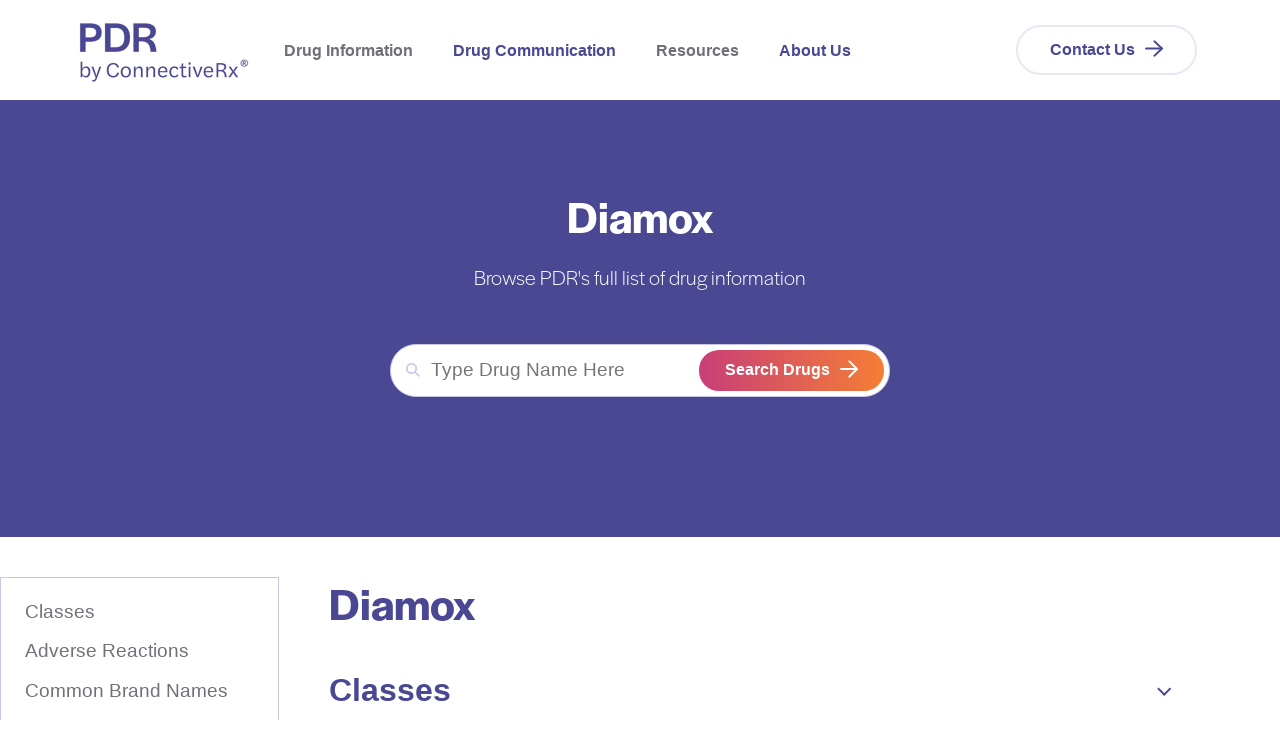

--- FILE ---
content_type: text/html; charset=UTF-8
request_url: https://www.pdr.net/drug-summary/?drugLabelId=Acetazolamide-for-Injection-acetazolamide-666
body_size: 23364
content:
<!doctype html><html class="no-js" lang="en"><head>
    <meta charset="utf-8">
<title>Drug Summary</title>

<meta name="description" content="">
<script type="application/ld+json">
  {"@context":"https://schema.org","@graph":[{"@id":"https://www.pdr.net#website","@type":"Website","name":"","potentialAction":{"@type":"SearchAction","query-input":"required name=search_term_string","target":{"@type":"EntryPoint","urlTemplate":"https://www.pdr.net/?site-search={search_term_string}"}},"publisher":{"@id":"https://www.pdr.net#organization"},"url":"https://www.pdr.net"},{"@id":"https://www.pdr.net/drug-summary/#webpage","@type":"WebPage","about":{"@id":"https://www.pdr.net#organization"},"dateModified":"2024-10-01T12:0000+0000","datePublished":"2023-04-13T15:4805+0000","description":"","inLanguage":null,"isPartOf":{"@id":"https://www.pdr.net#website"},"name":"Drug Summary","url":"https://www.pdr.net/drug-summary/"}]}
</script>









<link rel="preconnect" href="https://fonts.googleapis.com">
<link rel="preconnect" href="https://fonts.gstatic.com" crossorigin>
<link rel="stylesheet" href="https://use.typekit.net/gql0qsl.css">






<script>document.documentElement.classList.replace('no-js', 'js');</script>





<script>
  window.themeVars = {
    portalId: 23205932,
    headerHeight: 80
  };
</script>

    <meta name="viewport" content="width=device-width, initial-scale=1">

    
    <meta property="og:description" content="">
    <meta property="og:title" content="Drug Summary">
    <meta name="twitter:description" content="">
    <meta name="twitter:title" content="Drug Summary">

    

    

    <style>
a.cta_button{-moz-box-sizing:content-box !important;-webkit-box-sizing:content-box !important;box-sizing:content-box !important;vertical-align:middle}.hs-breadcrumb-menu{list-style-type:none;margin:0px 0px 0px 0px;padding:0px 0px 0px 0px}.hs-breadcrumb-menu-item{float:left;padding:10px 0px 10px 10px}.hs-breadcrumb-menu-divider:before{content:'›';padding-left:10px}.hs-featured-image-link{border:0}.hs-featured-image{float:right;margin:0 0 20px 20px;max-width:50%}@media (max-width: 568px){.hs-featured-image{float:none;margin:0;width:100%;max-width:100%}}.hs-screen-reader-text{clip:rect(1px, 1px, 1px, 1px);height:1px;overflow:hidden;position:absolute !important;width:1px}
</style>

<style>
  :root {
    --base-slider-arrow-color: #4B4893;--base-body-text-color: #707078;--base-focus-color: #7F62A9;--base-secondary-button-border-hover-color: rgba(31, 123, 77, 0%);--base-mobile-menu-close-color: #4B4893;--base-secondary-tab-text-inactive-color: #9b1a97;--base-tertiary-button-text-color: #4B4893;--base-subheadline-color: #707078;--base-tertiary-button-background-hover-color: #4B4893;--base-primary-button-border-color: rgba(126, 90, 181, 0%);--base-hyperlink-color: #4B4893;--base-tertiary-button-border-color: #E8E8F5;--base-slider-arrow-hover-color: #071678;--base-tertiary-button-text-hover-color: #4B4893;--base-play-button-color: #ffffff;--base-mobile-menu-hamburger-color: #4B4893;--base-secondary-button-background-color: #2d74c5;--base-background-secondary-color: #F2F2F2;--base-social-icon-background-color: #b0bce9;--base-borders-lines-color: #c7cad6;--base-unordered-list-marker-color: #4B4893;--base-secondary-button-background-hover-color: #1f7b4d;--base-primary-tab-text-inactive-color: #707078;--base-text-link-underline-color: #F47E35;--base-background-color: #ffffff;--base-primary-tab-text-underline-color: #F47E35;--base-headings-color: #4B4893;--base-social-icon-background-hover-color: #3e4d84;--base-secondary-button-text-color: #f2efef;--base-text-link-hover-color: #4B4893;--base-secondary-button-border-color: rgba(45, 116, 197, 0%);--base-primary-button-text-hover-color: #ffffff;--base-slider-dots-active-color: #ffaa01;--base-primary-tab-text-active-color: #4B4893;--base-icon-color: #2b882e;--base-error-color: #b83232;--base-anchor-links-text-active-color: #4B4893;--base-input-border-color: #4B4893;--base-eyebrow-card-tags-color: #4B4893;--base-tertiary-button-border-hover-color: #F47E35;--base-tertiary-button-background-color: #ffffff;--base-primary-button-background-color: #C83E77;--base-secondary-button-text-hover-color: #c9d8d5;--base-secondary-tab-text-active-color: #f7ffdf;--base-slider-dots-inactive-color: #cc6d0e;--base-text-link-underline-hover-color: #F47E35;--base-secondary-tab-background-active-color: #e80b6a;--base-secondary-tab-background-inactive-color: #f6edf6;--base-search-icon-color: #c7c6e9;--base-text-link-color: #4B4893;--base-hyperlink-hover-color: #4B4893;--base-primary-button-border-hover-color: rgba(76, 47, 119, 0%);--base-anchor-links-underline-active-color: #F47E35;--base-dropdown-arrow-color: #4B4893;--base-primary-button-text-color: #ffffff;--base-primary-button-background-hover-color: #F65275;--base-anchor-links-text-inactive-color: #707078;
    --dark-slider-arrow-color: #df00ff;--dark-body-text-color: #FFFFFF;--dark-focus-color: #7F62A9;--dark-secondary-button-border-hover-color: rgba(235, 100, 49, 0%);--dark-mobile-menu-close-color: #ffffff;--dark-secondary-tab-text-inactive-color: #eeff97;--dark-tertiary-button-text-color: #ffffff;--dark-subheadline-color: #ffffff;--dark-tertiary-button-background-hover-color: #ffffff;--dark-primary-button-border-color: #ffffff;--dark-hyperlink-color: #ffffff;--dark-tertiary-button-border-color: #ffffff;--dark-slider-arrow-hover-color: #8700c9;--dark-tertiary-button-text-hover-color: #ffffff;--dark-play-button-color: #ffffff;--dark-mobile-menu-hamburger-color: #ffffff;--dark-secondary-button-background-color: #fb8458;--dark-background-secondary-color: #28264F;--dark-social-icon-background-color: #a293f3;--dark-borders-lines-color: #464648;--dark-unordered-list-marker-color: #ffffff;--dark-secondary-button-background-hover-color: #eb6431;--dark-primary-tab-text-inactive-color: #ffffff;--dark-text-link-underline-color: #F47E35;--dark-background-color: #28264F;--dark-headings-color: #ffffff;--dark-social-icon-background-hover-color: #725edc;--dark-secondary-button-text-color: #ffffff;--dark-text-link-hover-color: #ffffff;--dark-secondary-button-border-color: rgba(251, 132, 88, 0%);--dark-primary-button-text-hover-color: #ffffff;--dark-slider-dots-active-color: #11ff00;--dark-primary-tab-text-active-color: #F47E35;--dark-icon-color: #ffffff;--dark-error-color: #f63e3e;--dark-anchor-links-text-active-color: #4B4893;--dark-input-border-color: #4B4893;--dark-eyebrow-card-tags-color: #ffffff;--dark-tertiary-button-border-hover-color: #F47E35;--dark-tertiary-button-background-color: rgba(255, 168, 229, 0%);--dark-primary-button-background-color: rgba(255, 255, 255, 0%);--dark-secondary-button-text-hover-color: #0d0d13;--dark-secondary-tab-text-active-color: #ceff97;--dark-slider-dots-inactive-color: #076800;--dark-text-link-underline-hover-color: #F47E35;--dark-secondary-tab-background-active-color: #2c2f71;--dark-secondary-tab-background-inactive-color: #5559b9;--dark-search-icon-color: #c7c6e9;--dark-text-link-color: #ffffff;--dark-hyperlink-hover-color: #ffffff;--dark-primary-tab-active-underline-color: #F47E35;--dark-primary-button-border-hover-color: #4B4893;--dark-anchor-links-underline-active-color: #F47E35;--dark-dropdown-arrow-color: #ffffff;--dark-primary-button-text-color: #ffffff;--dark-primary-button-background-hover-color: #4B4893;--dark-anchor-links-text-inactive-color: #707078;
    --button-arrow: url("data:image/svg+xml,%3Csvg xmlns='http://www.w3.org/2000/svg' width='18' height='17.953' viewBox='0 0 18 17.953'%3E%3Cg transform='translate(471 4625.539) rotate(180)'%3E%3Cpath data-name='Path 18611' d='M19.562,23.125,12,15.562,19.562,8' transform='translate(442 4601)' fill='none' stroke='%23ffffff' stroke-linecap='round' stroke-linejoin='round' stroke-width='2'/%3E%3Cline data-name='Line 1515' x1='16' transform='translate(454 4616.517)' fill='none' stroke='%23ffffff' stroke-linecap='round' stroke-linejoin='round' stroke-width='2'/%3E%3C/g%3E%3C/svg%3E%0A");
    --nav-arrow: url("data:image/svg+xml,%3Csvg xmlns='http://www.w3.org/2000/svg' width='18' height='17.953' viewBox='0 0 18 17.953'%3E%3Cg transform='translate(471 4625.539) rotate(180)'%3E%3Cpath data-name='Path 18611' d='M19.562,23.125,12,15.562,19.562,8' transform='translate(442 4601)' fill='none' stroke='%23707078' stroke-linecap='round' stroke-linejoin='round' stroke-width='2'/%3E%3Cline data-name='Line 1515' x1='16' transform='translate(454 4616.517)' fill='none' stroke='%23707078' stroke-linecap='round' stroke-linejoin='round' stroke-width='2'/%3E%3C/g%3E%3C/svg%3E%0A");
    --search-button-arrow-mobile: url("data:image/svg+xml,%3Csvg xmlns='http://www.w3.org/2000/svg' width='18' height='17.953' viewBox='0 0 18 17.953'%3E%3Cg transform='translate(471 4625.539) rotate(180)'%3E%3Cpath data-name='Path 18611' d='M19.562,23.125,12,15.562,19.562,8' transform='translate(442 4601)' fill='none' stroke='%23F47E35' stroke-linecap='round' stroke-linejoin='round' stroke-width='2'/%3E%3Cline data-name='Line 1515' x1='16' transform='translate(454 4616.517)' fill='none' stroke='%23F47E35' stroke-linecap='round' stroke-linejoin='round' stroke-width='2'/%3E%3C/g%3E%3C/svg%3E%0A");
    --phone-icon: url("data:image/svg+xml,%3Csvg class='icon icon--phone' aria-hidden='true' focusable='false' xmlns='http://www.w3.org/2000/svg' width='19.494' height='19.529' viewBox='0 0 19.494 19.529'%3E%3Cpath d='M19.6,15.122v2.639a1.759,1.759,0,0,1-1.917,1.759,17.406,17.406,0,0,1-7.59-2.7,17.151,17.151,0,0,1-5.277-5.277,17.405,17.405,0,0,1-2.7-7.625A1.759,1.759,0,0,1,3.869,2H6.508A1.759,1.759,0,0,1,8.267,3.513a11.293,11.293,0,0,0,.616,2.471,1.759,1.759,0,0,1-.4,1.856L7.37,8.957a14.072,14.072,0,0,0,5.277,5.277l1.117-1.117a1.759,1.759,0,0,1,1.856-.4,11.293,11.293,0,0,0,2.471.616A1.759,1.759,0,0,1,19.6,15.122Z' transform='translate(-1.111 -1)' fill='none' stroke='%238B88CC' stroke-linecap='round' stroke-linejoin='round' stroke-width='2'%3E%3C/path%3E%3C/svg%3E");
  }

  :root,
  .module-wrapper--base {
    --slider-arrow-color: #4B4893;--body-text-color: #707078;--focus-color: #7F62A9;--secondary-button-border-hover-color: rgba(31, 123, 77, 0%);--mobile-menu-close-color: #4B4893;--secondary-tab-text-inactive-color: #9b1a97;--tertiary-button-text-color: #4B4893;--subheadline-color: #707078;--tertiary-button-background-hover-color: #4B4893;--primary-button-border-color: rgba(126, 90, 181, 0%);--hyperlink-color: #4B4893;--tertiary-button-border-color: #E8E8F5;--slider-arrow-hover-color: #071678;--tertiary-button-text-hover-color: #4B4893;--play-button-color: #ffffff;--mobile-menu-hamburger-color: #4B4893;--secondary-button-background-color: #2d74c5;--background-secondary-color: #F2F2F2;--social-icon-background-color: #b0bce9;--borders-lines-color: #c7cad6;--unordered-list-marker-color: #4B4893;--secondary-button-background-hover-color: #1f7b4d;--primary-tab-text-inactive-color: #707078;--text-link-underline-color: #F47E35;--background-color: #ffffff;--primary-tab-text-underline-color: #F47E35;--headings-color: #4B4893;--social-icon-background-hover-color: #3e4d84;--secondary-button-text-color: #f2efef;--text-link-hover-color: #4B4893;--secondary-button-border-color: rgba(45, 116, 197, 0%);--primary-button-text-hover-color: #ffffff;--slider-dots-active-color: #ffaa01;--primary-tab-text-active-color: #4B4893;--icon-color: #2b882e;--error-color: #b83232;--anchor-links-text-active-color: #4B4893;--input-border-color: #4B4893;--eyebrow-card-tags-color: #4B4893;--tertiary-button-border-hover-color: #F47E35;--tertiary-button-background-color: #ffffff;--primary-button-background-color: #C83E77;--secondary-button-text-hover-color: #c9d8d5;--secondary-tab-text-active-color: #f7ffdf;--slider-dots-inactive-color: #cc6d0e;--text-link-underline-hover-color: #F47E35;--secondary-tab-background-active-color: #e80b6a;--secondary-tab-background-inactive-color: #f6edf6;--search-icon-color: #c7c6e9;--text-link-color: #4B4893;--hyperlink-hover-color: #4B4893;--primary-button-border-hover-color: rgba(76, 47, 119, 0%);--anchor-links-underline-active-color: #F47E35;--dropdown-arrow-color: #4B4893;--primary-button-text-color: #ffffff;--primary-button-background-hover-color: #F65275;--anchor-links-text-inactive-color: #707078;
    --text-link-arrow: url("data:image/svg+xml,%3Csvg xmlns='http://www.w3.org/2000/svg' width='18' height='17.953' viewBox='0 0 18 17.953'%3E%3Cg transform='translate(471 4625.539) rotate(180)'%3E%3Cpath data-name='Path 18611' d='M19.562,23.125,12,15.562,19.562,8' transform='translate(442 4601)' fill='none' stroke='%234b4893' stroke-linecap='round' stroke-linejoin='round' stroke-width='2'/%3E%3Cline data-name='Line 1515' x1='16' transform='translate(454 4616.517)' fill='none' stroke='%234b4893' stroke-linecap='round' stroke-linejoin='round' stroke-width='2'/%3E%3C/g%3E%3C/svg%3E%0A");
  }

  .module-wrapper--dark {
    --slider-arrow-color: #df00ff;--body-text-color: #FFFFFF;--focus-color: #7F62A9;--secondary-button-border-hover-color: rgba(235, 100, 49, 0%);--mobile-menu-close-color: #ffffff;--secondary-tab-text-inactive-color: #eeff97;--tertiary-button-text-color: #ffffff;--subheadline-color: #ffffff;--tertiary-button-background-hover-color: #ffffff;--primary-button-border-color: #ffffff;--hyperlink-color: #ffffff;--tertiary-button-border-color: #ffffff;--slider-arrow-hover-color: #8700c9;--tertiary-button-text-hover-color: #ffffff;--play-button-color: #ffffff;--mobile-menu-hamburger-color: #ffffff;--secondary-button-background-color: #fb8458;--background-secondary-color: #28264F;--social-icon-background-color: #a293f3;--borders-lines-color: #464648;--unordered-list-marker-color: #ffffff;--secondary-button-background-hover-color: #eb6431;--primary-tab-text-inactive-color: #ffffff;--text-link-underline-color: #F47E35;--background-color: #28264F;--headings-color: #ffffff;--social-icon-background-hover-color: #725edc;--secondary-button-text-color: #ffffff;--text-link-hover-color: #ffffff;--secondary-button-border-color: rgba(251, 132, 88, 0%);--primary-button-text-hover-color: #ffffff;--slider-dots-active-color: #11ff00;--primary-tab-text-active-color: #F47E35;--icon-color: #ffffff;--error-color: #f63e3e;--anchor-links-text-active-color: #4B4893;--input-border-color: #4B4893;--eyebrow-card-tags-color: #ffffff;--tertiary-button-border-hover-color: #F47E35;--tertiary-button-background-color: rgba(255, 168, 229, 0%);--primary-button-background-color: rgba(255, 255, 255, 0%);--secondary-button-text-hover-color: #0d0d13;--secondary-tab-text-active-color: #ceff97;--slider-dots-inactive-color: #076800;--text-link-underline-hover-color: #F47E35;--secondary-tab-background-active-color: #2c2f71;--secondary-tab-background-inactive-color: #5559b9;--search-icon-color: #c7c6e9;--text-link-color: #ffffff;--hyperlink-hover-color: #ffffff;--primary-tab-active-underline-color: #F47E35;--primary-button-border-hover-color: #4B4893;--anchor-links-underline-active-color: #F47E35;--dropdown-arrow-color: #ffffff;--primary-button-text-color: #ffffff;--primary-button-background-hover-color: #4B4893;--anchor-links-text-inactive-color: #707078;
    --text-link-arrow: url("data:image/svg+xml,%3Csvg xmlns='http://www.w3.org/2000/svg' width='18' height='17.953' viewBox='0 0 18 17.953'%3E%3Cg transform='translate(471 4625.539) rotate(180)'%3E%3Cpath data-name='Path 18611' d='M19.562,23.125,12,15.562,19.562,8' transform='translate(442 4601)' fill='none' stroke='%23ffffff' stroke-linecap='round' stroke-linejoin='round' stroke-width='2'/%3E%3Cline data-name='Line 1515' x1='16' transform='translate(454 4616.517)' fill='none' stroke='%23ffffff' stroke-linecap='round' stroke-linejoin='round' stroke-width='2'/%3E%3C/g%3E%3C/svg%3E%0A");
  }
</style>
<link rel="stylesheet" href="https://www.pdr.net/hubfs/hub_generated/template_assets/1/106037096505/1744330557310/template_theme-style.min.css">
<link rel="stylesheet" href="https://www.pdr.net/hubfs/hub_generated/module_assets/1/110840243016/1744335834167/module_Drug_Summaries.min.css">

    <style>
      
    </style>
  
<!-- Editor Styles -->
<style id="hs_editor_style" type="text/css">
.main_content-row-2-force-full-width-section > .row-fluid {
  max-width: none !important;
}
/* HubSpot Styles (default) */
.main_content-row-1-hidden {
  display: none !important;
}
.main_content-row-2-padding {
  padding-bottom: 90px !important;
}
.widget_1699632465557-hidden {
  display: none !important;
}
.module_1699632918989-hidden {
  display: block !important;
}
.footer_1-row-0-padding {
  padding-top: 90px !important;
  padding-bottom: 40px !important;
}
.footer_1-column-1-padding {
  padding-bottom: 20px !important;
}
.footer_legal-row-0-padding {
  padding-top: 30px !important;
  padding-bottom: 30px !important;
}
/* HubSpot Styles (mobile) */
@media (max-width: 767px) {
  .widget_1699632465557-hidden {
    display: block !important;
  }
  .module_1699632918989-hidden {
    display: none !important;
  }
  .footer_1-row-0-padding {
    padding-top: 30px !important;
    padding-bottom: 20px !important;
  }
}
</style>
    


    
    <link rel="canonical" href="https://www.pdr.net/drug-summary/">


<meta property="og:url" content="https://www.pdr.net/drug-summary/">
<meta name="twitter:card" content="summary">
<meta http-equiv="content-language" content="en">







    
  <meta name="generator" content="HubSpot"></head>
  <body class="  hs-content-id-110830824843 hs-site-page page  drug-detail-summary">
    
      










<a href="#body" class="skip-link">Skip to Content</a>



<header class="site-header site-header--not-scrolled hs-search-hidden">
  <div class="container">
    <a href="https://www.pdr.net?hsLang=en" class="site-header__logo" aria-label="">
      
        <img src="https://www.pdr.net/hs-fs/hubfs/PDR_stacked_purple%20(002).png?width=200&amp;height=94&amp;name=PDR_stacked_purple%20(002).png" alt="PDR_stacked_purple (002)" width="200" height="94" class="" loading="disabled" srcset="https://www.pdr.net/hs-fs/hubfs/PDR_stacked_purple%20(002).png?width=100&amp;height=47&amp;name=PDR_stacked_purple%20(002).png 100w, https://www.pdr.net/hs-fs/hubfs/PDR_stacked_purple%20(002).png?width=200&amp;height=94&amp;name=PDR_stacked_purple%20(002).png 200w, https://www.pdr.net/hs-fs/hubfs/PDR_stacked_purple%20(002).png?width=300&amp;height=141&amp;name=PDR_stacked_purple%20(002).png 300w, https://www.pdr.net/hs-fs/hubfs/PDR_stacked_purple%20(002).png?width=400&amp;height=188&amp;name=PDR_stacked_purple%20(002).png 400w, https://www.pdr.net/hs-fs/hubfs/PDR_stacked_purple%20(002).png?width=500&amp;height=235&amp;name=PDR_stacked_purple%20(002).png 500w, https://www.pdr.net/hs-fs/hubfs/PDR_stacked_purple%20(002).png?width=600&amp;height=282&amp;name=PDR_stacked_purple%20(002).png 600w" sizes="(max-width: 200px) 100vw, 200px">
      
    </a>

    
    <nav aria-label="Main menu" class="site-header__menu-wrapper">
      
      <button class="site-header__toggle site-header__toggle--menu" aria-haspopup="true" aria-expanded="false">
        <span class="screen-reader-text">Toggle Menu</span>
      </button>

      <div class="site-header__menu" data-menu-depth="1" id="primary-menu">
        <ul class="primary-navigation">
          
  
    
    
      
    
    
    
    
    
    
    <li class="hs-menu-item hs-menu-depth-1 hs-item-has-children">
      
      <div class="hs-menu-item-text">
        
  
  
  
    
  

  
    <span class="hs-menu-link" data-menu-label="Drug Information" tabindex="-1">
      <span class="hs-menu-label">Drug Information</span>
    </span>
  
  
    <button class="hs-menu-child-toggle" aria-haspopup="true" aria-expanded="false" aria-controls="primary-menu-1">
        <span class="screen-reader-text">Toggle children for Drug Information</span>

        
  
  <svg aria-hidden="true" class="icon icon--angle-down" focusable="false" xmlns="http://www.w3.org/2000/svg" width="320" height="512" viewbox="0 0 320 512">
  <path fill="currentColor" d="M143 352.3L7 216.3c-9.4-9.4-9.4-24.6 0-33.9l22.6-22.6c9.4-9.4 24.6-9.4 33.9 0l96.4 96.4 96.4-96.4c9.4-9.4 24.6-9.4 33.9 0l22.6 22.6c9.4 9.4 9.4 24.6 0 33.9l-136 136c-9.2 9.4-24.4 9.4-33.8 0z">
  </path>
</svg>

      </button>
  

        
      </div>
      
        
        
        <div class="hs-menu-children-wrapper" data-menu-depth="2" id="primary-menu-1">
          <button class="hs-menu-return">
            
  
  <svg aria-hidden="true" class="icon icon--angle-down" focusable="false" xmlns="http://www.w3.org/2000/svg" width="320" height="512" viewbox="0 0 320 512">
  <path fill="currentColor" d="M143 352.3L7 216.3c-9.4-9.4-9.4-24.6 0-33.9l22.6-22.6c9.4-9.4 24.6-9.4 33.9 0l96.4 96.4 96.4-96.4c9.4-9.4 24.6-9.4 33.9 0l22.6 22.6c9.4 9.4 9.4 24.6 0 33.9l-136 136c-9.2 9.4-24.4 9.4-33.8 0z">
  </path>
</svg>

            Main Menu
            <span class="screen-reader-text">(Press to Return)</span>
          </button>
          <p class="hs-menu-child-title">Drug Information</p>
          <ul class="hs-menu-children-list">
            
  
    
    
    
    
    
    
    
    <li class="hs-menu-item hs-menu-depth-2">
      
      <div class="hs-menu-item-text">
        
  
  
  

  
    <a target="" rel="" class="hs-menu-link" href="https://www.pdr.net/browse-by-drug-name" data-menu-label="Browse by Drug Name"><span class="hs-menu-label">Browse by Drug Name</span></a>
  
  

        
      </div>
      
    </li>
  

          </ul>
          
        </div>
      
    </li>
  
    
    
    
    
    
    
    
    <li class="hs-menu-item hs-menu-depth-1">
      
      <div class="hs-menu-item-text">
        
  
  
  

  
    <a target="" rel="" class="hs-menu-link" href="https://www.pdr.net/pdr-drug-communications" data-menu-label="Drug Communication"><span class="hs-menu-label">Drug Communication</span></a>
  
  

        
      </div>
      
    </li>
  
    
    
      
    
    
    
    
    
    
    <li class="hs-menu-item hs-menu-depth-1 hs-item-has-children">
      
      <div class="hs-menu-item-text">
        
  
  
  
    
  

  
    <span class="hs-menu-link" data-menu-label="Resources" tabindex="-1">
      <span class="hs-menu-label">Resources</span>
    </span>
  
  
    <button class="hs-menu-child-toggle" aria-haspopup="true" aria-expanded="false" aria-controls="primary-menu-3">
        <span class="screen-reader-text">Toggle children for Resources</span>

        
  
  <svg aria-hidden="true" class="icon icon--angle-down" focusable="false" xmlns="http://www.w3.org/2000/svg" width="320" height="512" viewbox="0 0 320 512">
  <path fill="currentColor" d="M143 352.3L7 216.3c-9.4-9.4-9.4-24.6 0-33.9l22.6-22.6c9.4-9.4 24.6-9.4 33.9 0l96.4 96.4 96.4-96.4c9.4-9.4 24.6-9.4 33.9 0l22.6 22.6c9.4 9.4 9.4 24.6 0 33.9l-136 136c-9.2 9.4-24.4 9.4-33.8 0z">
  </path>
</svg>

      </button>
  

        
      </div>
      
        
        
        <div class="hs-menu-children-wrapper" data-menu-depth="2" id="primary-menu-3">
          <button class="hs-menu-return">
            
  
  <svg aria-hidden="true" class="icon icon--angle-down" focusable="false" xmlns="http://www.w3.org/2000/svg" width="320" height="512" viewbox="0 0 320 512">
  <path fill="currentColor" d="M143 352.3L7 216.3c-9.4-9.4-9.4-24.6 0-33.9l22.6-22.6c9.4-9.4 24.6-9.4 33.9 0l96.4 96.4 96.4-96.4c9.4-9.4 24.6-9.4 33.9 0l22.6 22.6c9.4 9.4 9.4 24.6 0 33.9l-136 136c-9.2 9.4-24.4 9.4-33.8 0z">
  </path>
</svg>

            Main Menu
            <span class="screen-reader-text">(Press to Return)</span>
          </button>
          <p class="hs-menu-child-title">Resources</p>
          <ul class="hs-menu-children-list">
            
  
    
    
    
    
    
    
    
    <li class="hs-menu-item hs-menu-depth-2">
      
      <div class="hs-menu-item-text">
        
  
  
  

  
    <a target="" rel="" class="hs-menu-link" href="https://www.pdr.net/mobilepdr/" data-menu-label="mobilePDR®"><span class="hs-menu-label">mobilePDR®</span></a>
  
  

        
      </div>
      
    </li>
  
    
    
    
    
    
    
    
    <li class="hs-menu-item hs-menu-depth-2">
      
      <div class="hs-menu-item-text">
        
  
  
  

  
    <a target="" rel="" class="hs-menu-link" href="https://www.pdr.net/edrug-updates" data-menu-label="PDR Drug Update Newsletters"><span class="hs-menu-label">PDR Drug Update Newsletters</span></a>
  
  

        
      </div>
      
    </li>
  
    
    
    
    
    
    
    
    <li class="hs-menu-item hs-menu-depth-2">
      
      <div class="hs-menu-item-text">
        
  
  
  

  
    <a target="" rel="" class="hs-menu-link" href="https://www.pdr.net/updates/" data-menu-label="PDR Update Newsletters"><span class="hs-menu-label">PDR Update Newsletters</span></a>
  
  

        
      </div>
      
    </li>
  
    
    
    
    
    
    
    
    <li class="hs-menu-item hs-menu-depth-2">
      
      <div class="hs-menu-item-text">
        
  
  
  

  
    <a target="" rel="" class="hs-menu-link" href="https://www.pdr.net/patient-resources" data-menu-label="Patient Resources in Workflow"><span class="hs-menu-label">Patient Resources in Workflow</span></a>
  
  

        
      </div>
      
    </li>
  

          </ul>
          
        </div>
      
    </li>
  
    
    
    
    
    
    
    
    <li class="hs-menu-item hs-menu-depth-1">
      
      <div class="hs-menu-item-text">
        
  
  
  

  
    <a target="" rel="" class="hs-menu-link" href="https://www.pdr.net/about-us" data-menu-label="About Us"><span class="hs-menu-label">About Us</span></a>
  
  

        
      </div>
      
    </li>
  

        </ul>

        
          <div class="site-header__cta">
            <a target="" rel="" class="button button--tertiary" href="https://www.pdr.net/contact-us/?hsLang=en">Contact Us</a>
          </div>
        
      </div>
    </nav>
  </div>
</header>
    

    

    <div class="screen-reader-text" id="aria-live-polite" aria-live="polite"></div>
    <div class="screen-reader-text" id="aria-live-assertive" aria-live="assertive"></div>

    <main id="body" class="body-wrapper" tabindex="-1">
      
  <div class="container-fluid">
<div class="row-fluid-wrapper">
<div class="row-fluid">
<div class="span12 widget-span widget-type-cell " style="" data-widget-type="cell" data-x="0" data-w="12">

<div class="row-fluid-wrapper row-depth-1 row-number-1 dnd-section">
<div class="row-fluid ">
<div class="span12 widget-span widget-type-cell dnd-column" style="" data-widget-type="cell" data-x="0" data-w="12">

<div class="row-fluid-wrapper row-depth-1 row-number-2 dnd-row">
<div class="row-fluid ">
<div class="span12 widget-span widget-type-custom_widget widget_1699632465557-hidden dnd-module" style="" data-widget-type="custom_widget" data-x="0" data-w="12">
<div id="hs_cos_wrapper_widget_1699632465557" class="hs_cos_wrapper hs_cos_wrapper_widget hs_cos_wrapper_type_module widget-type-rich_text" style="" data-hs-cos-general-type="widget" data-hs-cos-type="module"><span id="hs_cos_wrapper_widget_1699632465557_" class="hs_cos_wrapper hs_cos_wrapper_widget hs_cos_wrapper_type_rich_text" style="" data-hs-cos-general-type="widget" data-hs-cos-type="rich_text"><div class="hs-embed-wrapper" data-script-embed="true" data-responsive="true" style="position: relative; overflow: hidden; width: 100%; height: auto; padding: 0px; max-width: 300px; min-width: 256px; display: block; margin: auto;" data-service="undefined"><div class="hs-embed-content-wrapper"><div id="pdr-pdrnetwork-3">
<script type="text/javascript">
(function() {
var a="",b=[
"adid=pdr-pdrnetwork-3",
"site=ehs.pro.pdr.pdrnetwork",
"size=300x250",
"drg="
];
for (var c=0;c<b.length;++c){a+=b[c]+"&";}a+="r="+Math.random()*1e16+"&url="+encodeURIComponent(window.location.href);
var x="https://ads.ehealthcaresolutions.com/a/?"+a;
var y=document.createElement("script");y.type="text/javascript";y.async=true;y.src=x;
var z=document.getElementsByTagName("script")[0];
z.parentNode.insertBefore(y, z);
})();
</script>
</div></div></div></span></div>

</div><!--end widget-span -->
</div><!--end row-->
</div><!--end row-wrapper -->

</div><!--end widget-span -->
</div><!--end row-->
</div><!--end row-wrapper -->

<div class="row-fluid-wrapper row-depth-1 row-number-3 main_content-row-1-hidden dnd-section">
<div class="row-fluid ">
<div class="span12 widget-span widget-type-cell dnd-column" style="" data-widget-type="cell" data-x="0" data-w="12">

<div class="row-fluid-wrapper row-depth-1 row-number-4 dnd-row">
<div class="row-fluid ">
<div class="span12 widget-span widget-type-custom_widget module_1699632918989-hidden dnd-module" style="" data-widget-type="custom_widget" data-x="0" data-w="12">
<div id="hs_cos_wrapper_module_1699632918989" class="hs_cos_wrapper hs_cos_wrapper_widget hs_cos_wrapper_type_module widget-type-rich_text" style="" data-hs-cos-general-type="widget" data-hs-cos-type="module"><span id="hs_cos_wrapper_module_1699632918989_" class="hs_cos_wrapper hs_cos_wrapper_widget hs_cos_wrapper_type_rich_text" style="" data-hs-cos-general-type="widget" data-hs-cos-type="rich_text"><div class="hs-embed-wrapper" data-script-embed="true" data-responsive="true" style="position: relative; overflow: hidden; width: 100%; height: auto; padding: 0px; max-width: 728px; min-width: 256px; display: block; margin: 0px auto;"><div class="hs-embed-content-wrapper"><div id="pdr-pdrnetwork-0">
<script type="text/javascript">
(function() {
var a="",b=[
"adid=pdr-pdrnetwork-0",
"site=ehs.pro.pdr.pdrnetwork",
"size=728x90",
"drg="+window.brandname
];
for (var c=0;c<b.length;++c){a+=b[c]+"&";}a+="r="+Math.random()*1e16+"&url="+encodeURIComponent(window.location.href);
var x="https://ads.ehealthcaresolutions.com/a/?"+a;
var y=document.createElement("script");y.type="text/javascript";y.async=true;y.src=x;
var z=document.getElementsByTagName("script")[0];
z.parentNode.insertBefore(y, z);
})();
</script>
</div></div></div></span></div>

</div><!--end widget-span -->
</div><!--end row-->
</div><!--end row-wrapper -->

</div><!--end widget-span -->
</div><!--end row-->
</div><!--end row-wrapper -->

<div class="row-fluid-wrapper row-depth-1 row-number-5 dnd-section main_content-row-2-force-full-width-section main_content-row-2-padding">
<div class="row-fluid ">
<div class="span12 widget-span widget-type-cell dnd-column" style="" data-widget-type="cell" data-x="0" data-w="12">

<div class="row-fluid-wrapper row-depth-1 row-number-6 dnd-row">
<div class="row-fluid ">
<div class="span12 widget-span widget-type-custom_widget dnd-module" style="" data-widget-type="custom_widget" data-x="0" data-w="12">
<div id="hs_cos_wrapper_widget_1681400430124" class="hs_cos_wrapper hs_cos_wrapper_widget hs_cos_wrapper_type_module" style="" data-hs-cos-general-type="widget" data-hs-cos-type="module">





  
  
  





  
    
  
    
  
    
  
    
  
    
  
    
  
    
  
    
  

  
    
  
    
  
    
  








  <section class="drug-details drug-details--summary">
    <div class="module-wrapper module-wrapper--dark drug-details__hero">
      <div class="container text-center">
        <div class="text-center subheading">
          <h1>Diamox</h1>
          <p>Browse PDR's full list of drug information</p>
        </div>
        
  <div class="search-drug-form">
    <div class="hs-form-field">
      <form class="search-form site-header__search" data-header-search="true" action="/browse-by-drug-name">
        <div class="search-form__inner" role="search">
          <label class="search-form__label screen-reader-text" for="header-search">Type Drug Name Here</label>
          
  
  <svg xmlns="http://www.w3.org/2000/svg" class="icon icon--search" viewbox="0 0 16.414 16.414" width="16.414" height="16.414" aria-hidden="true" focusable="false">
  <g transform="translate(-2 -2)">
    <circle cx="5.5" cy="5.5" r="5.5" transform="translate(3 3)" />
    <line x1="4.35" y1="4.35" transform="translate(12.65 12.65)" />
  </g>
</svg>

          <input type="search" class="search-form__input" value="" id="header-search" name="search" required placeholder="Type Drug Name Here">

          <button class="search-form__submit button button--primary" type="submit">
            <span class="search-button-text">Search Drugs</span>
          </button>
        </div>
      </form>
    </div>
  </div>

      </div>
    </div>
    <div class="drug-details__main">
      <div class="drug-details__main-description" id="main-content">
        <div class="drug-details__main-heading">
          <h2 class="h1">Diamox</h2>
        </div>
        <div class="drug-details__accordion">
          <div class="drug-details__accordion-wrapper collapsible-content-wrapper">
          
            
            
            
            <details class="collapsible-content">
              <summary class="collapsible-content__title-wrapper">
                <span class="collapsible-content__title">
                  Classes
                </span>
              </summary>
      
              <div class="accordion-content collapsible-content__content">
                <p>Carbonic Anhydrase Inhibitors<br></p>

                
                  

                  
                
                  

                  
                

              </div>
            </details>
            
          
            
            
            
          
            
            
            
            <details class="collapsible-content">
              <summary class="collapsible-content__title-wrapper">
                <span class="collapsible-content__title">
                  Adverse Reactions
                </span>
              </summary>
      
              <div class="accordion-content collapsible-content__content">
                <div class="drugSummarySubHeading"><strong>Severe</strong></div><p>seizures / Delayed / Incidence not known<br>muscle paralysis / Delayed / Incidence not known<br>hepatic necrosis / Delayed / Incidence not known<br>hepatic failure / Delayed / Incidence not known<br>hepatic encephalopathy / Delayed / Incidence not known<br>toxic epidermal necrolysis / Delayed / Incidence not known<br>agranulocytosis / Delayed / Incidence not known<br>anaphylactoid reactions / Rapid / Incidence not known<br>aplastic anemia / Delayed / Incidence not known<br>hemolytic anemia / Delayed / Incidence not known<br>Stevens-Johnson syndrome / Delayed / Incidence not known<br>pancytopenia / Delayed / Incidence not known<br>anaphylactic shock / Rapid / Incidence not known<br>acute generalized exanthematous pustulosis (AGEP) / Delayed / Incidence not known<br>renal failure (unspecified) / Delayed / Incidence not known<br>renal tubular obstruction / Delayed / Incidence not known<br></p><div class="drugSummarySubHeading"><strong>Moderate</strong></div><p>depression / Delayed / Incidence not known<br>confusion / Early / Incidence not known<br>ataxia / Delayed / Incidence not known<br>hyperglycemia / Delayed / Incidence not known<br>hypoglycemia / Early / Incidence not known<br>glycosuria / Early / Incidence not known<br>jaundice / Delayed / Incidence not known<br>elevated hepatic enzymes / Delayed / Incidence not known<br>hyperuricemia / Delayed / Incidence not known<br>hemolysis / Early / Incidence not known<br>thrombocytopenia / Delayed / Incidence not known<br>leukopenia / Delayed / Incidence not known<br>metabolic acidosis / Delayed / Incidence not known<br>hyperchloremia / Delayed / Incidence not known<br>hyponatremia / Delayed / Incidence not known<br>crystalluria / Delayed / Incidence not known<br>hypokalemia / Delayed / Incidence not known<br>nephrolithiasis / Delayed / Incidence not known<br>hematuria / Delayed / Incidence not known<br>growth inhibition / Delayed / Incidence not known<br>myopia / Delayed / Incidence not known<br>melena / Delayed / Incidence not known<br></p><div class="drugSummarySubHeading"><strong>Mild</strong></div><p>dizziness / Early / Incidence not known<br>paresthesias / Delayed / Incidence not known<br>fatigue / Early / Incidence not known<br>drowsiness / Early / Incidence not known<br>malaise / Early / Incidence not known<br>headache / Early / Incidence not known<br>photosensitivity / Delayed / Incidence not known<br>urticaria / Rapid / Incidence not known<br>fever / Early / Incidence not known<br>polyuria / Early / Incidence not known<br>diarrhea / Early / Incidence not known<br>anorexia / Delayed / Incidence not known<br>xerostomia / Early / Incidence not known<br>nausea / Early / Incidence not known<br>vomiting / Early / Incidence not known<br>dysgeusia / Early / Incidence not known<br>tinnitus / Delayed / Incidence not known<br>flushing / Rapid / Incidence not known<br>injection site reaction / Rapid / Incidence not known<br>purpura / Delayed / Incidence not known<br></p>

                
                  

                  
                
                  

                  
                

              </div>
            </details>
            
          
            
            
            
          
            
            
            
            <details class="collapsible-content">
              <summary class="collapsible-content__title-wrapper">
                <span class="collapsible-content__title">
                  Common Brand Names
                </span>
              </summary>
      
              <div class="accordion-content collapsible-content__content">
                <p>Diamox, Diamox Sequels</p>

                
                  

                  
                
                  

                  
                

              </div>
            </details>
            
          
            
            
            
            <details class="collapsible-content">
              <summary class="collapsible-content__title-wrapper">
                <span class="collapsible-content__title">
                  Dea Class
                </span>
              </summary>
      
              <div class="accordion-content collapsible-content__content">
                <p>Rx</p>

                
                  

                  
                
                  

                  
                

              </div>
            </details>
            
          
            
            
            
            <details class="collapsible-content">
              <summary class="collapsible-content__title-wrapper">
                <span class="collapsible-content__title">
                  Description
                </span>
              </summary>
      
              <div class="accordion-content collapsible-content__content">
                <p>Carbonic anhydrase inhibitor<br>Used for the prophylaxis and treatment of altitude sickness and management of glaucoma, refractory seizures, heart failure related or drug-induced edema, metabolic alkalosis, and increase intracranial pressure due to pseudotumor cerebri<br>Sulfonamide derivative; rare, serious adverse reactions related to sulfonamides including bone marrow depression and hypersensitivity reactions are possible<br></p>

                
                  

                  
                
                  

                  
                

              </div>
            </details>
            
          
            
            
            
            <details class="collapsible-content">
              <summary class="collapsible-content__title-wrapper">
                <span class="collapsible-content__title">
                  Dosage And Indications
                </span>
              </summary>
      
              <div class="accordion-content collapsible-content__content">
                <div class="drugSummarySubHeading"><strong>For the treatment of glaucoma. </strong></div><div class="drugSummarySection"><div class="drugSummarySubHeading"><strong>For the adjunctive treatment of open-angle glaucoma. </strong></div><div class="drugSummarySection"><div class="drugSummarySubHeading"><strong>Oral dosage (regular-release tablets)</strong></div><div class="drugSummarySection"><div class="drugSummarySubHeading"><strong>Adults</strong></div><p>            250 mg PO given 1 to 4 times daily. Maintenance dosage should be titrated to response. The maximum dosage is 1 g/day.<br>          </p></div><div class="drugSummarySection"><div class="drugSummarySubHeading"><strong>Infants†, Children†, and Adolescents†</strong></div><p>            10 to 30 mg/kg/day PO (Max: 1,000 mg/day) given in 1 to 4 divided doses has been used in small studies of pediatric patients with glaucoma. Although acetazolamide appears to be a more potent ocular hypotensive agent than topical therapy, the authors of the available studies recommend its use when adequate reductions in IOP are not achieved with topical therapy due to the potential for serious adverse reactions.  13.3 to 30 mg/kg/day PO given once daily (Max: 1,000 mg/day) was added to topical therapy in a retrospective study of pediatric patients with glaucoma of various etiologies (n = 22, age 8 months to 15 years). The duration of acetazolamide therapy ranged from 6 to 31 days and resulted in a mean decrease in intraocular pressure (IOP) of 29.6%. A target dose of approximately 10 mg/kg/day PO given in 2 to 4 divided doses was used in a crossover study of pediatric patients with glaucoma of various etiologies being switched from acetazolamide to topical dorzolamide (n = 11, age 3 to 12 years). The mean IOP in patients receiving acetazolamide was significantly reduced compared to baseline (36%, p less than 0.01); the mean IOP in patients receiving dorzolamide was also significantly reduced compared to baseline (27%, p less than 0.01) but to a lesser degree than in those patients treated with acetazolamide.<br>          </p></div></div><div class="drugSummarySection"><div class="drugSummarySubHeading"><strong>Oral dosage (extended-release capsules)</strong></div><div class="drugSummarySection"><div class="drugSummarySubHeading"><strong>Adults</strong></div><p>            500 mg PO twice daily. The maximum dosage is 1 g/day.<br>          </p></div><div class="drugSummarySection"><div class="drugSummarySubHeading"><strong>Children and Adolescents 12 years and older</strong></div><p>            500 mg PO twice daily. Doses greater than 1,000 mg/day are not usually associated with an increased effect.<br>          </p></div></div><div class="drugSummarySection"><div class="drugSummarySubHeading"><strong>Intravenous dosage</strong></div><div class="drugSummarySection"><div class="drugSummarySubHeading"><strong>Adults</strong></div><p>            500 mg IV for acute lowering of IOP or in patients unable to take the oral dosage. If needed, may repeat the dose in 2 to 4 hours.<br>          </p></div></div></div><div class="drugSummarySection"><div class="drugSummarySubHeading"><strong>For the treatment of secondary glaucoma and pre-operatively for acute angle-closure glaucoma. </strong></div><div class="drugSummarySection"><div class="drugSummarySubHeading"><strong>Oral dosage (regular-release tablets only)</strong></div><p>            NOTE: Sequels are a sustained-release dosage form and are not appropriate for acute treatment of angle-closure glaucoma.<br>          </p><div class="drugSummarySection"><div class="drugSummarySubHeading"><strong>Adults</strong></div><p>            250 mg PO every 4 hours. Alternately, treatment of some acute types of glaucoma has been initiated with a dose of 500 mg, followed by 125 to 250 mg PO every 4 hours.<br>          </p></div></div><div class="drugSummarySection"><div class="drugSummarySubHeading"><strong>Intravenous dosage</strong></div><div class="drugSummarySection"><div class="drugSummarySubHeading"><strong>Adults</strong></div><p>            500 mg IV for acute lowering of IOP or in patients unable to take the oral dosage. If needed, may repeat the dose in 2 to 4 hours.<br>          </p></div></div></div><div class="drugSummarySubHeading"><strong>For use as an adjunctive agent in the treatment of seizures including absence seizures, tonic-clonic seizures, and partial seizures. <br>        NOTE: The extended release preparation is not recommended for use as an anticonvulsant.<br>      </strong></div><div class="drugSummarySection"><div class="drugSummarySubHeading"><strong>Oral dosage (regular-release tablets only)</strong></div><div class="drugSummarySection"><div class="drugSummarySubHeading"><strong>Adults</strong></div><p>  8 to 30 mg/kg/day PO, given in up to 4 divided doses. The usual maintenance dosage is 375 to 1,000 mg/day.<br></p></div><div class="drugSummarySection"><div class="drugSummarySubHeading"><strong>Children† and Adolescents†</strong></div><p>  4 to 30 mg/kg/day PO given in up to 4 divided doses has been recommended. The usual maintenance dosage is 375 to 1,000 mg/day. Although higher doses have been used, several authors state that additional benefits are not seen at doses higher than 16 mg/kg/day or 1,000 mg/day.  10 mg/kg/day PO once daily was added to current anticonvulsant therapy in a study of pediatric patients with refractory seizure disorders (n = 37, age 1 to 17 years). The dose was increased up to 20 mg/kg/day PO based on clinical response and adverse reactions. The mean maintenance dose at the time of assessment of effectiveness was 12.2 +/- 4.2 mg/kg/day. Complete seizure control for more than 3 years was observed in 4 patients (10.8%), seizure recurrence after remission for 6 months was observed in 5 patients (13.5%), and a reduction of at least 50% in seizure frequency for more than 6 months was observed in 6 patients (16.2%). Acetazolamide was not effective in 22 patients (59.5%). The extended release preparation is not recommended for use as an anticonvulsant.<br></p></div></div><div class="drugSummarySection"><div class="drugSummarySubHeading"><strong>Intravenous dosage</strong></div><div class="drugSummarySection"><div class="drugSummarySubHeading"><strong>Adults</strong></div><p>  8 to 30 mg/kg/day IV, given in up to 4 divided doses. The usual maintenance dosage is 375 to 1,000 mg/day.<br></p></div><div class="drugSummarySection"><div class="drugSummarySubHeading"><strong>Children† and Adolescents†</strong></div><p>  8 to 30 mg/kg/day IV given in up to 4 divided doses. The usual maintenance dosage is 375 to 1,000 mg/day. Although higher doses have been used, several authors state that additional benefits are not seen at doses higher than 1,000 mg/day.<br></p></div></div><div class="drugSummarySubHeading"><strong>For the treatment of acute altitude sickness. </strong></div><div class="drugSummarySection"><div class="drugSummarySubHeading"><strong>Oral dosage (immediate-release)</strong></div><div class="drugSummarySection"><div class="drugSummarySubHeading"><strong>Adults</strong></div><p>  250 mg PO every 12 hours until symptoms resolve. May use in combination with dexamethasone for high altitude cerebral edema.&nbsp; The FDA-approved dose is 500 to 1,000 mg/day PO in divided doses.<br></p></div><div class="drugSummarySection"><div class="drugSummarySubHeading"><strong>Infants†, Children†, and Adolescents†</strong></div><p>  2.5 mg/kg/dose (Max: 250 mg/dose) PO every 8 to 12 hours until symptoms resolve. May use in combination with dexamethasone for high altitude cerebral edema.  <br></p></div></div><div class="drugSummarySection"><div class="drugSummarySubHeading"><strong>Oral dosage (extended-release)</strong></div><div class="drugSummarySection"><div class="drugSummarySubHeading"><strong>Adults</strong></div><p>          500 to 1,000 mg/day PO in divided doses.<br>        </p></div><div class="drugSummarySection"><div class="drugSummarySubHeading"><strong>Children and Adolescents 12 to 17 years</strong></div><p>          500 to 1,000 mg/day PO in divided doses.<br>        </p></div></div><div class="drugSummarySubHeading"><strong>For altitude sickness prophylaxis, including prevention of high altitude cerebral edema. </strong></div><div class="drugSummarySection"><div class="drugSummarySubHeading"><strong>Oral dosage (immediate-release)</strong></div><div class="drugSummarySection"><div class="drugSummarySubHeading"><strong>Adults weighing 100 kg or less</strong></div><p>          125 mg PO every 12 hours starting the day before ascent and continuing for 2 to 3 days after reaching the target altitude or until descent is initiated. Prophylactic medications should be considered in addition to slow ascent for moderate- to high-risk situations.&nbsp; The FDA-approved dose is 500 to 1,000 mg/day PO in divided doses starting 24 to 48 hours before ascent and continuing for 48 hours while at high altitude, or longer as necessary to control symptoms. In circumstances of rapid ascent (e.g., rescue or military operations), 1,000 mg/day PO in divided doses is recommended.<br>        </p></div><div class="drugSummarySection"><div class="drugSummarySubHeading"><strong>Adults weighing more than 100 kg</strong></div><p>  250 mg PO every 12 hours starting the day before ascent and continuing for 2 to 3 days after reaching the target altitude or until descent is initiated. Prophylactic medications should be considered in addition to slow ascent for moderate- to high-risk situations.&nbsp; The FDA-approved dose is 500 to 1,000 mg/day PO in divided doses starting 24 to 48 hours before ascent and continuing for 48 hours while at high altitude, or longer as necessary to control symptoms. In circumstances of rapid ascent (e.g., rescue or military operations), 1,000 mg/day PO in divided doses is recommended.<br></p></div><div class="drugSummarySection"><div class="drugSummarySubHeading"><strong>Infants†, Children†, and Adolescents†</strong></div><p>          2.5 mg/kg/dose (Max: 125 mg/dose) PO every 12 hours starting the day before ascent and continuing for 2 to 3 days after reaching the target altitude or until descent is initiated.&nbsp; Prophylactic medications are not routinely recommended for pediatric patients; slow ascent is preferred. If a rapid ascent is unavoidable or the patient is at high risk of developing altitude sickness, acetazolamide use may be warranted.<br>        </p></div></div><div class="drugSummarySection"><div class="drugSummarySubHeading"><strong>Oral dosage (extended-release)</strong></div><div class="drugSummarySection"><div class="drugSummarySubHeading"><strong>Adults</strong></div><p>          500 to 1,000 mg/day PO in divided doses starting 24 to 48 hours before ascent and continuing for 48 hours while at high altitude, or longer as necessary to control symptoms. In circumstances of rapid ascent (e.g., rescue or military operations), 1,000 mg/day PO in divided doses is recommended. While these doses are effective at preventing altitude sickness, they are not recommended due to association with more frequent and/or increased side effects in the absence of greater efficacy.<br>        </p></div><div class="drugSummarySection"><div class="drugSummarySubHeading"><strong>Children and Adolescents 12 to 17 years</strong></div><p>          500 to 1,000 mg/day PO in divided doses starting 24 to 48 hours before ascent and continuing for 48 hours while at high altitude, or longer as necessary to control symptoms. In circumstances of rapid ascent (e.g., rescue or military operations), 1,000 mg/day PO in divided doses is recommended. While these doses are effective at preventing altitude sickness, they are not recommended due to association with more frequent and/or increased side effects in the absence of greater efficacy.<br>        </p></div></div><div class="drugSummarySubHeading"><strong>For the treatment of edema due to heart failure or drug therapy. </strong></div><div class="drugSummarySection"><div class="drugSummarySubHeading"><strong>For the treatment of drug-induced edema. </strong></div><div class="drugSummarySection"><div class="drugSummarySubHeading"><strong>Oral dosage (immediate-release)</strong></div><div class="drugSummarySection"><div class="drugSummarySubHeading"><strong>Adults</strong></div><p>  250 to 375 mg PO once daily for 1 to 2 days, alternating with a day of rest.<br></p></div></div><div class="drugSummarySection"><div class="drugSummarySubHeading"><strong>Intravenous dosage</strong></div><div class="drugSummarySection"><div class="drugSummarySubHeading"><strong>Adults</strong></div><p>  250 to 375 mg IV once daily for 1 to 2 days, alternating with a day of rest.<br></p></div></div></div><div class="drugSummarySection"><div class="drugSummarySubHeading"><strong>For the treatment of edema due to heart failure. </strong></div><div class="drugSummarySection"><div class="drugSummarySubHeading"><strong>Oral dosage (immediate-release)</strong></div><div class="drugSummarySection"><div class="drugSummarySubHeading"><strong>Adults</strong></div><p>  5 mg/kg/dose or 250 to 375 mg PO once daily. If response to therapy decreases after an initial response, administer on alternate days, or for 2 days alternating with a day of rest to allow for kidney recovery.<br></p></div></div><div class="drugSummarySection"><div class="drugSummarySubHeading"><strong>Intravenous dosage</strong></div><div class="drugSummarySection"><div class="drugSummarySubHeading"><strong>Adults</strong></div><p>  500 mg IV once daily in combination with IV loop diuretic. The FDA-approved dose is 5 mg/kg/dose or 250 to 375 mg IV once daily. If response to therapy decreases after an initial response, administer on alternate days, or for 2 days alternating with a day of rest to allow for kidney recovery.<br></p></div></div></div><div class="drugSummarySubHeading"><strong>For use as an adjunctive agent to reverse metabolic alkalosis†. <br>        NOTE: Appropriate correction of underlying fluid and electrolyte imbalances (e.g., administration of saline fluids, potassium chloride) should be instituted prior to acetazolamide administration. In patients with excessive carbon dioxide retention (e.g., COPD), reversal of metabolic alkalosis may assist the process of weaning from mechanical ventilation, by reducing compensatory carbon dioxide retention.<br>      </strong></div><div class="drugSummarySection"><div class="drugSummarySubHeading"><strong>In mechanically ventilated adults. </strong></div><div class="drugSummarySection"><div class="drugSummarySubHeading"><strong>Intravenous dosage</strong></div><div class="drugSummarySection"><div class="drugSummarySubHeading"><strong>Adults</strong></div><p>  Correct underlying fluid and electrolyte imbalances. If metabolic alkalosis persists, a single dose of 500 mg IV may reverse non-chloride-responsive metabolic alkalosis in critically ill, mechanically ventilated patients.  Similar results may be obtained with administration of 4 doses of 250 mg IV, given every 6 hours (total of 1,000 mg).<br></p></div></div></div><div class="drugSummarySection"><div class="drugSummarySubHeading"><strong>In pediatric patients. </strong></div><div class="drugSummarySection"><div class="drugSummarySubHeading"><strong>Intravenous dosage</strong></div><div class="drugSummarySection"><div class="drugSummarySubHeading"><strong>Adolescents</strong></div><p>  Dosing information is not available; however, a dose of 5 mg/kg/dose IV given 1 to 4 times per day has been recommended in children and a single dose of 500 mg IV or 250 mg IV every 6 hours for a total of 4 doses has been recommended in adults.   <br></p></div><div class="drugSummarySection"><div class="drugSummarySubHeading"><strong>Infants and Children</strong></div><p>  3 to 5 mg/kg/dose IV given 1 to 4 times per day has been recommended based on the results of 3 retrospective studies.   3 to 5 mg/kg/dose IV every 6 hours was used in a study of neonates and infants with metabolic alkalosis due to chronic respiratory insufficiency (n = 89, age 30 to 65 weeks, gestational age 23 to 41 weeks). After 24 hours of acetazolamide, significant decreases were seen in mean serum HCO3 (29.5 mEq/L vs. 26.9 mEq/L, p less than 0.001) and base excess (10 mEq/L vs. 4 mEq/L, p less than 0.001). A mean dose of 4.98 +/- 1.14 mg/kg/dose given IV or PO every 6 to 8 hours for 3 to 24 doses was used in a study of critically ill pediatric patients (n = 34, age 18 days to 12 years) with metabolic alkalosis (pH greater than 7.45 and HCO3 greater than 26 mEq/L). Ten patients (29.4%) achieved treatment success defined as a serum HCO3 concentration of 22 to 26 mEq/L. Statistically significant decreases were seen in pre- and post-acetazolamide pH (7.51 vs. 7.37, p less than 0.001) and HCO3 (39.4 mEq/L vs 31.4 mEq/L, p less than 0.001). A dose of 5 mg/kg/dose IV or PO once daily for 3 days was used in a study of pediatric patients with heart disease and hypochloremic metabolic alkalosis (n = 28, age 10 days to 20 months). Significant differences compared to baseline were seen in serum HCO3 (36.2 mEq/L vs. 30.9 mEq/L, p less than 0.001), serum Cl (91.1 mEq/L vs. 95.4 mEq/L, p less than 0.03), acid-base excess (10.6 vs. 6.6, p less than 0.002), and pH (7.44 vs. 7.41, p less than 0.05). Significant changes in urine output were not seen at 8 or 24 hours after administration of acetazolamide.<br></p></div><div class="drugSummarySection"><div class="drugSummarySubHeading"><strong>Neonates</strong></div><p>  3 to 5 mg/kg/dose IV given 1 to 4 times per day has been recommended based on the results of 3 retrospective studies.   A dose of 3 to 5 mg/kg/dose IV every 6 hours was used in a study of neonates and infants with metabolic alkalosis due to chronic respiratory insufficiency (n = 89, age 30 to 65 weeks, gestational age 23 to 41 weeks). After 24 hours of acetazolamide, significant decreases were seen in mean serum HCO3 (29.5 mEq/L vs. 26.9 mEq/L, p less than 0.001) and base excess (10 mEq/L vs. 4 mEq/L, p less than 0.001).<br></p></div></div><div class="drugSummarySection"><div class="drugSummarySubHeading"><strong>Oral dosage</strong></div><div class="drugSummarySection"><div class="drugSummarySubHeading"><strong>Infants and Children</strong></div><p>  5 mg/kg/dose PO given 1 to 4 times per day has been recommended based on the results of 2 retrospective studies.  A mean dose of 4.98 +/- 1.14 mg/kg/dose given IV or PO every 6 to 8 hours for 3 to 24 doses was used in a study of critically ill pediatric patients (n = 34, age 18 days to 12 years) with metabolic alkalosis (pH greater than 7.45 and HCO3 greater than 26 mEq/L). Ten patients (29.4%) achieved treatment success defined as a serum HCO3 concentration of 22 to 26 mEq/L. Statistically significant decreases were seen in pre- and post-acetazolamide pH (7.51 vs. 7.37, p less than 0.001) and HCO3 (39.4 mEq/L vs 31.4 mEq/L, p less than 0.001). A dose of 5 mg/kg/dose IV or PO once daily for 3 days was used in a study of pediatric patients with heart disease and hypochloremic metabolic alkalosis (n = 28, age 10 days to 20 months). Significant differences compared to baseline were seen in serum HCO3 (36.2 mEq/L vs. 30.9 mEq/L, p less than 0.011), serum Cl (91.1 mEq/L vs. 95.4 mEq/L, p less than 0.03), acid-base excess (10.6 vs. 6.6, p less than 0.002), and pH (7.44 vs. 7.41, p less than 0.05). Significant changes in urine output were not seen at 8 or 24 hours after administration of acetazolamide.<br></p></div><div class="drugSummarySection"><div class="drugSummarySubHeading"><strong>Neonates</strong></div><p>  5 mg/kg/dose PO given 1 to 4 times per day has been recommended based on retrospective studies. <br></p></div></div></div><div class="drugSummarySubHeading"><strong>For use in urinary alkalinization†. </strong></div><div class="drugSummarySection"><div class="drugSummarySubHeading"><strong>Intravenous dosage</strong></div><div class="drugSummarySection"><div class="drugSummarySubHeading"><strong>Adults</strong></div><p>          5 mg/kg IV, may be repeated 2 or 3 times daily as needed to maintain an alkaline diuresis.<br>        </p></div></div><div class="drugSummarySubHeading"><strong>For the treatment of familial periodic paralysis†. </strong></div><div class="drugSummarySection"><div class="drugSummarySubHeading"><strong>Oral dosage (regular-release tablets)</strong></div><div class="drugSummarySection"><div class="drugSummarySubHeading"><strong>Adults</strong></div><p>          250 to 375 mg/day PO given in divided doses.<br>        </p></div><div class="drugSummarySection"><div class="drugSummarySubHeading"><strong>Geriatric</strong></div><p>          Consider dosage reduction. An elderly patient is more likely to develop hyperchloremic metabolic acidosis in addition to an age-related renal impairment.<br>        </p></div></div><div class="drugSummarySubHeading"><strong>For the treatment of central vestibular nystagmus†. </strong></div><div class="drugSummarySection"><div class="drugSummarySubHeading"><strong>Oral dosage (immediate-release tablets)</strong></div><div class="drugSummarySection"><div class="drugSummarySubHeading"><strong>Adults</strong></div><p>  Initially, 250 mg PO once daily. Increase dosage by 250 mg every 3 days, not to exceed a maximum of 3 g/day in divided doses. It is advisable to individualize the dosage based upon clinical response and tolerability.<br></p></div></div><div class="drugSummarySubHeading"><strong>For the treatment of increased intracranial pressure† due to pseudotumor cerebri or idiopathic intracranial hypertension. </strong></div><div class="drugSummarySection"><div class="drugSummarySubHeading"><strong>In pediatric patients. </strong></div><div class="drugSummarySection"><div class="drugSummarySubHeading"><strong>Oral dosage</strong></div><div class="drugSummarySection"><div class="drugSummarySubHeading"><strong>Infants, Children, and Adolescents</strong></div><p>            15 to 25 mg/kg/day PO given in 2 to 3 divided doses has been recommended. Some authors recommend increasing the dose by 25 mg/kg/day to a maximum of 100 mg/kg/day (Max: 2,000 mg/day) if necessary to achieve a clinical response. Continue acetazolamide until symptoms such as headache, disc swelling, and visual field abnormalities resolve (typically 3 to 9 months).    Response rates to acetazolamide of 33% to 83% have been reported in several small retrospective studies in pediatric patients (n = 12 to 42, age 9 months to 17 years).  <br>          </p></div></div></div><div class="drugSummarySection"><div class="drugSummarySubHeading"><strong>In adult patients. </strong></div><div class="drugSummarySection"><div class="drugSummarySubHeading"><strong>Oral dosage</strong></div><div class="drugSummarySection"><div class="drugSummarySubHeading"><strong>Adults</strong></div><p>  Initially, 500 mg PO twice daily. Increase dosage by 250 mg/week up to 4 g/day PO. If unable to tolerate, gradually decrease dosage to minimum of 125 mg/day PO.<br></p></div></div></div><p>†Indicates off-label use</p>

                
                  

                  
                
                  

                  
                    
                      
                    
                      
                    
                      
                    
                  
                

              </div>
            </details>
            
          
            
            
            
            <details class="collapsible-content">
              <summary class="collapsible-content__title-wrapper">
                <span class="collapsible-content__title">
                  Dosing Considerations
                </span>
              </summary>
      
              <div class="accordion-content collapsible-content__content">
                <div class="drugSummarySubHeading"><strong>Hepatic Impairment</strong></div><p>Specific dosing recommendations for patients with hepatic impairment are not available. Acetazolamide is contraindicated in cases of marked liver disease or dysfunction and in patients with cirrhosis because of the risk of development of hepatic encephalopathy and electrolyte imbalance.</p><div class="drugSummarySubHeading"><strong>Renal Impairment</strong></div><p>Specific guidelines for dosage adjustment in pediatric patients with renal impairment are not available. The following recommendations have been made for adult patients with renal impairment based on an initial dose of 250 mg IV/PO every 6 hours :<br>CrCl greater than 50 mL/min: Dosing interval every 6 hours for IV or regular-release tablets. No dosage guidelines are available for extended-release capsules.<br>CrCl 10 to 50 mL/min: Dosing interval every 12 hours for IV or regular-release tablets. No dosage guidelines are available for extended-release capsules.<br>CrCl less than 10 mL/min: Avoid use. Acetazolamide is contraindicated in marked kidney disease or dysfunction.<br>&nbsp;<br>Intermittent hemodialysis Contraindicated in patients with severe renal disease; may potentiate acidosis and may cause CNS adverse effects in dialysis patients.<br>&nbsp;<br>Continuous renal replacement therapy (CRRT) Dosing interval every 12 hours for IV or regular-release tablets. No dosage guidelines are available for extended-release capsules.</p>

                
                  

                  
                
                  

                  
                

              </div>
            </details>
            
          
            
            
            
            <details class="collapsible-content">
              <summary class="collapsible-content__title-wrapper">
                <span class="collapsible-content__title">
                  Drug Interactions
                </span>
              </summary>
      
              <div class="accordion-content collapsible-content__content">
                <p><strong>Acarbose:</strong> (Minor) Acetazolamide has rarely caused hyperglycemia and glycosuria in patients with diabetes mellitus, probably due to drug-induced hypokalemia. Because of this, a potential pharmacodynamic interaction exists between acetazolamide and all antidiabetic agents, such as acarbose. Diabetic patients should be monitored for a loss of blood glucose control. <br><strong>Acetaminophen; Chlorpheniramine; Dextromethorphan; Pseudoephedrine:</strong> (Moderate) Acetazolamide and methazolamide can decrease excretion and enhance the effects of pseudoephedrine. Carbonic anhydrase inhibitors increase the alkalinity of the urine, thereby increasing the amount of nonionized pseudoephedrine available for renal tubular reabsorption. Use caution if acetazolamide or methazolamide is coadministered; monitor for excessive pseudoephedrine-related adverse effects. <br><strong>Acetaminophen; Dextromethorphan; Guaifenesin; Pseudoephedrine:</strong> (Moderate) Acetazolamide and methazolamide can decrease excretion and enhance the effects of pseudoephedrine. Carbonic anhydrase inhibitors increase the alkalinity of the urine, thereby increasing the amount of nonionized pseudoephedrine available for renal tubular reabsorption. Use caution if acetazolamide or methazolamide is coadministered; monitor for excessive pseudoephedrine-related adverse effects. <br><strong>Acetaminophen; Dextromethorphan; Pseudoephedrine:</strong> (Moderate) Acetazolamide and methazolamide can decrease excretion and enhance the effects of pseudoephedrine. Carbonic anhydrase inhibitors increase the alkalinity of the urine, thereby increasing the amount of nonionized pseudoephedrine available for renal tubular reabsorption. Use caution if acetazolamide or methazolamide is coadministered; monitor for excessive pseudoephedrine-related adverse effects. <br><strong>Acetaminophen; Pseudoephedrine:</strong> (Moderate) Acetazolamide and methazolamide can decrease excretion and enhance the effects of pseudoephedrine. Carbonic anhydrase inhibitors increase the alkalinity of the urine, thereby increasing the amount of nonionized pseudoephedrine available for renal tubular reabsorption. Use caution if acetazolamide or methazolamide is coadministered; monitor for excessive pseudoephedrine-related adverse effects. <br><strong>Acrivastine; Pseudoephedrine:</strong> (Moderate) Acetazolamide and methazolamide can decrease excretion and enhance the effects of pseudoephedrine. Carbonic anhydrase inhibitors increase the alkalinity of the urine, thereby increasing the amount of nonionized pseudoephedrine available for renal tubular reabsorption. Use caution if acetazolamide or methazolamide is coadministered; monitor for excessive pseudoephedrine-related adverse effects. <br><strong>Albuterol:</strong> (Moderate) Albuterol may cause additive hypokalemia when coadministered with carbonic anhydrase inhibitors. These combinations can lead to symptomatic hypokalemia and associated ECG changes in some susceptible individuals. Monitoring of potassium levels would be advisable. <br><strong>Albuterol; Budesonide:</strong> (Moderate) Albuterol may cause additive hypokalemia when coadministered with carbonic anhydrase inhibitors. These combinations can lead to symptomatic hypokalemia and associated ECG changes in some susceptible individuals. Monitoring of potassium levels would be advisable. <br><strong>Alogliptin:</strong> (Minor) Carbonic anhydrase inhibitors may alter blood sugar. Both hyperglycemia and hypoglycemia have been described in patients treated with acetazolamide. This should be taken into consideration in patients with impaired glucose tolerance or diabetes mellitus who are receiving antidiabetic agents. Monitor blood glucose and for changes in glycemic control and be alert for evidence of an interaction.   <br><strong>Alogliptin; Metformin:</strong> (Moderate) Carbonic anhydrase inhibitors such as acetazolamide frequently cause a decrease in serum bicarbonate and induce non-anion gap, hyperchloremic metabolic acidosis. Concomitant use of acetazolamide with metformin may increase the risk for lactic acidosis; consider more frequent monitoring. Carbonic anhydrase inhibitors may also alter blood sugar; both hyperglycemia and hypoglycemia have been described. Monitor blood glucose and for changes in glycemic control and be alert for evidence of an interaction.    (Minor) Carbonic anhydrase inhibitors may alter blood sugar. Both hyperglycemia and hypoglycemia have been described in patients treated with acetazolamide. This should be taken into consideration in patients with impaired glucose tolerance or diabetes mellitus who are receiving antidiabetic agents. Monitor blood glucose and for changes in glycemic control and be alert for evidence of an interaction.   <br><strong>Alogliptin; Pioglitazone:</strong> (Minor) Carbonic anhydrase inhibitors may alter blood sugar. Both hyperglycemia and hypoglycemia have been described in patients treated with acetazolamide. This should be taken into consideration in patients with impaired glucose tolerance or diabetes mellitus who are receiving antidiabetic agents. Monitor blood glucose and for changes in glycemic control and be alert for evidence of an interaction.   <br><strong>Alprazolam:</strong> (Moderate) Concomitant administration of alprazolam with CNS-depressant drugs, including anticonvulsants, can potentiate the CNS effects of either agent. <br><strong>Aluminum Hydroxide; Magnesium Hydroxide:</strong> (Moderate) Diuretics may interfere with the kidneys ability to regulate magnesium concentrations. Long-term use of diuretics may impair the magnesium-conserving ability of the kidneys and lead to hypomagnesemia. <br><strong>Aluminum Hydroxide; Magnesium Hydroxide; Simethicone:</strong> (Moderate) Diuretics may interfere with the kidneys ability to regulate magnesium concentrations. Long-term use of diuretics may impair the magnesium-conserving ability of the kidneys and lead to hypomagnesemia. <br><strong>Amobarbital:</strong> (Minor) Acetazolamide can induce osteomalacia in patients treated chronically with barbiturates. Potential mechanisms for this interaction include a carbonic anhydrase inhibitor induced increase in the urinary excretion of calcium and an increase in barbiturate effects resulting from metabolic acidosis. Acetazolamide can also increase the rate of excretion of weakly acidic drugs, such as barbiturates. <br><strong>Amoxapine:</strong> (Major) Cyclic antidepressants, when used concomitantly with anticonvulsants, can increase CNS depression and may also lower the seizure threshold, leading to pharmacodynamic interactions. In addition, pharmacokinetic interactions may occur. Monitor patients on anticonvulsants carefully when amoxapine is used concurrently.  <br><strong>Amphetamine:</strong> (Moderate) Monitor for an increase in the incidence and severity of amphetamine-related adverse effects during concomitant use of urinary alkalinizing agents. Increasing urine pH may increase amphetamine exposure by reducing urinary excretion of amphetamine. A urine pH more than 7.5 has been observed to increase the half-life of amphetamine from 8 to 10.5 hours to 16 to 31 hours when compared to a pH less than 6. Additionally, a urine pH more than 8 has been observed to reduce the amount of amphetamine excreted in the urine over 16 hours to less than 3% of the original dose; a 5-fold reduction compared to controls.   <br><strong>Amphetamine; Dextroamphetamine Salts:</strong> (Moderate) Monitor for an increase in the incidence and severity of amphetamine-related adverse effects during concomitant use of urinary alkalinizing agents. Increasing urine pH may increase amphetamine exposure by reducing urinary excretion of amphetamine. A urine pH more than 7.5 has been observed to increase the half-life of amphetamine from 8 to 10.5 hours to 16 to 31 hours when compared to a pH less than 6. Additionally, a urine pH more than 8 has been observed to reduce the amount of amphetamine excreted in the urine over 16 hours to less than 3% of the original dose; a 5-fold reduction compared to controls.   <br><strong>Amphetamine; Dextroamphetamine:</strong> (Moderate) Monitor for an increase in the incidence and severity of amphetamine-related adverse effects during concomitant use of urinary alkalinizing agents. Increasing urine pH may increase amphetamine exposure by reducing urinary excretion of amphetamine. A urine pH more than 7.5 has been observed to increase the half-life of amphetamine from 8 to 10.5 hours to 16 to 31 hours when compared to a pH less than 6. Additionally, a urine pH more than 8 has been observed to reduce the amount of amphetamine excreted in the urine over 16 hours to less than 3% of the original dose; a 5-fold reduction compared to controls.   <br><strong>Amphotericin B lipid complex (ABLC):</strong> (Moderate) Acetazolamide can potentiate hypokalemia and therefore can increase the risk of hypokalemia caused by amphotericin B.  <br><strong>Amphotericin B liposomal (LAmB):</strong> (Moderate) Acetazolamide can potentiate hypokalemia and therefore can increase the risk of hypokalemia caused by amphotericin B.  <br><strong>Amphotericin B:</strong> (Moderate) Acetazolamide can potentiate hypokalemia and therefore can increase the risk of hypokalemia caused by amphotericin B.  <br><strong>Arsenic Trioxide:</strong> (Moderate) Caution is advisable during concurrent use of arsenic trioxide and acetazolamide as electrolyte imbalance caused by diuretics may increase the risk of QT prolongation with arsenic trioxide. <br><strong>Aspirin, ASA; Butalbital; Caffeine:</strong> (Minor) Acetazolamide can induce osteomalacia in patients treated chronically with barbiturates. Potential mechanisms for this interaction include a carbonic anhydrase inhibitor induced increase in the urinary excretion of calcium and an increase in barbiturate effects resulting from metabolic acidosis. Acetazolamide can also increase the rate of excretion of weakly acidic drugs, such as barbiturates. <br><strong>Aspirin, ASA; Citric Acid; Sodium Bicarbonate:</strong> (Minor) Acetazolamide and sodium bicarbonate used concurrently increases the risk of renal calculus formation via calcium phosphate supersaturation. <br><strong>Atracurium:</strong> (Moderate) Nondepolarizing neuromuscular blockers when combined with carbonic anhydrase inhibitors may lead to prolonged respiratory depression. This action is due to enhanced neural blockade as a result of potential hypokalemia from the carbonic anhydrase inhibitor. Serum potassium concentrations should be checked and adjusted prior to the administration of nondepolarizing neuromuscular blockers. <br><strong>Barbiturates:</strong> (Minor) Acetazolamide can induce osteomalacia in patients treated chronically with barbiturates. Potential mechanisms for this interaction include a carbonic anhydrase inhibitor induced increase in the urinary excretion of calcium and an increase in barbiturate effects resulting from metabolic acidosis. Acetazolamide can also increase the rate of excretion of weakly acidic drugs, such as barbiturates. <br><strong>Benzoic Acid; Hyoscyamine; Methenamine; Methylene Blue; Phenyl Salicylate:</strong> (Major) The therapeutic action of methenamine requires an acidic urine. Acetazolamide can alkalinize the urine, thereby decreasing the effectiveness of methenamine. Increased urine alkalinity also can inhibit the conversion of methenamine to formaldehyde, which is the active bacteriostatic form; concurrent use of methenamine and urinary alkalizers is not recommended.  <br><strong>Benzphetamine:</strong> (Moderate) Urinary alkalinizers, such as acetazolamide, result in decreased renal excretion of amphetamines. Monitor for amphetamine-related side effects. Avoid concomitant use in amphetamine overdose situations. Urinary alkalinizers increase the proportion of non-ionized metabolites of the amphetamine molecule, resulting in decreased renal excretion of these compounds. Alkaline urine will significantly increase the half-life of benzphetamine. <br><strong>Brompheniramine; Pseudoephedrine:</strong> (Moderate) Acetazolamide and methazolamide can decrease excretion and enhance the effects of pseudoephedrine. Carbonic anhydrase inhibitors increase the alkalinity of the urine, thereby increasing the amount of nonionized pseudoephedrine available for renal tubular reabsorption. Use caution if acetazolamide or methazolamide is coadministered; monitor for excessive pseudoephedrine-related adverse effects. <br><strong>Brompheniramine; Pseudoephedrine; Dextromethorphan:</strong> (Moderate) Acetazolamide and methazolamide can decrease excretion and enhance the effects of pseudoephedrine. Carbonic anhydrase inhibitors increase the alkalinity of the urine, thereby increasing the amount of nonionized pseudoephedrine available for renal tubular reabsorption. Use caution if acetazolamide or methazolamide is coadministered; monitor for excessive pseudoephedrine-related adverse effects. <br><strong>Bumetanide:</strong> (Moderate) Carbonic anhydrase inhibitors promote electrolyte excretion including hydrogen ions, sodium, and potassium. They can enhance the sodium depleting effects of other diuretics when used concurrently. Pre-existing hypokalemia and hyperuricemia can also be potentiated by carbonic anhydrase inhibitors. Monitor serum potassium to determine the need for potassium supplementation and alteration in drug therapy.   <br><strong>Bupropion:</strong> (Moderate) It should be noted that when anticonvulsants are used for the purpose of treating epilepsy (versus use in mood disorders or neuropathic pain or other non-epilepsy conditions), that bupropion should not be used by patients with a preexisting seizure disorde; this represents a disease-drug interaction, and not a drug-drug interaction per se. Bupropion may be combined with anticonvulsant treatments with caution when an anticonvulsant is used for non-epilepsy conditions. Addiive CNS effects are possible, and the patient may feel dizzy, drowsy or more tired when taking these drugs together.    <br><strong>Bupropion; Naltrexone:</strong> (Moderate) It should be noted that when anticonvulsants are used for the purpose of treating epilepsy (versus use in mood disorders or neuropathic pain or other non-epilepsy conditions), that bupropion should not be used by patients with a preexisting seizure disorde; this represents a disease-drug interaction, and not a drug-drug interaction per se. Bupropion may be combined with anticonvulsant treatments with caution when an anticonvulsant is used for non-epilepsy conditions. Addiive CNS effects are possible, and the patient may feel dizzy, drowsy or more tired when taking these drugs together.    <br><strong>Butabarbital:</strong> (Minor) Acetazolamide can induce osteomalacia in patients treated chronically with barbiturates. Potential mechanisms for this interaction include a carbonic anhydrase inhibitor induced increase in the urinary excretion of calcium and an increase in barbiturate effects resulting from metabolic acidosis. Acetazolamide can also increase the rate of excretion of weakly acidic drugs, such as barbiturates. <br><strong>Butalbital; Acetaminophen:</strong> (Minor) Acetazolamide can induce osteomalacia in patients treated chronically with barbiturates. Potential mechanisms for this interaction include a carbonic anhydrase inhibitor induced increase in the urinary excretion of calcium and an increase in barbiturate effects resulting from metabolic acidosis. Acetazolamide can also increase the rate of excretion of weakly acidic drugs, such as barbiturates. <br><strong>Butalbital; Acetaminophen; Caffeine:</strong> (Minor) Acetazolamide can induce osteomalacia in patients treated chronically with barbiturates. Potential mechanisms for this interaction include a carbonic anhydrase inhibitor induced increase in the urinary excretion of calcium and an increase in barbiturate effects resulting from metabolic acidosis. Acetazolamide can also increase the rate of excretion of weakly acidic drugs, such as barbiturates. <br><strong>Butalbital; Acetaminophen; Caffeine; Codeine:</strong> (Minor) Acetazolamide can induce osteomalacia in patients treated chronically with barbiturates. Potential mechanisms for this interaction include a carbonic anhydrase inhibitor induced increase in the urinary excretion of calcium and an increase in barbiturate effects resulting from metabolic acidosis. Acetazolamide can also increase the rate of excretion of weakly acidic drugs, such as barbiturates. <br><strong>Butalbital; Aspirin; Caffeine; Codeine:</strong> (Minor) Acetazolamide can induce osteomalacia in patients treated chronically with barbiturates. Potential mechanisms for this interaction include a carbonic anhydrase inhibitor induced increase in the urinary excretion of calcium and an increase in barbiturate effects resulting from metabolic acidosis. Acetazolamide can also increase the rate of excretion of weakly acidic drugs, such as barbiturates. <br><strong>Calcium Phosphate, Supersaturated:</strong> (Moderate) Concomitant use of medicines with potential to alter renal perfusion or function such as carbonic anhydrase inhibitors may increase the risk of acute phosphate nephropathy in patients receiving sodium phosphate monobasic monohydrate; sodium phosphate dibasic anhydrous.  <br><strong>Canagliflozin; Metformin:</strong> (Moderate) Carbonic anhydrase inhibitors such as acetazolamide frequently cause a decrease in serum bicarbonate and induce non-anion gap, hyperchloremic metabolic acidosis. Concomitant use of acetazolamide with metformin may increase the risk for lactic acidosis; consider more frequent monitoring. Carbonic anhydrase inhibitors may also alter blood sugar; both hyperglycemia and hypoglycemia have been described. Monitor blood glucose and for changes in glycemic control and be alert for evidence of an interaction.   <br><strong>Carbamazepine:</strong> (Minor) Acetazolamide can induce osteomalacia in patients being concomitantly treated with carbamazepine. Potential mechanisms for this interaction include an acetazolamide-induced increase in the urinary excretion of calcium and effects resulting from metabolic acidosis. <br><strong>Central-acting adrenergic agents:</strong> (Moderate) The concomitant administration of diuretics with other antihypertensive agents can result in additive hypotensive effects. This interaction can be therapeutically advantageous, but dosages must be adjusted accordingly. <br><strong>Cetirizine; Pseudoephedrine:</strong> (Moderate) Acetazolamide and methazolamide can decrease excretion and enhance the effects of pseudoephedrine. Carbonic anhydrase inhibitors increase the alkalinity of the urine, thereby increasing the amount of nonionized pseudoephedrine available for renal tubular reabsorption. Use caution if acetazolamide or methazolamide is coadministered; monitor for excessive pseudoephedrine-related adverse effects. <br><strong>Chlophedianol; Dexchlorpheniramine; Pseudoephedrine:</strong> (Moderate) Acetazolamide and methazolamide can decrease excretion and enhance the effects of pseudoephedrine. Carbonic anhydrase inhibitors increase the alkalinity of the urine, thereby increasing the amount of nonionized pseudoephedrine available for renal tubular reabsorption. Use caution if acetazolamide or methazolamide is coadministered; monitor for excessive pseudoephedrine-related adverse effects. <br><strong>Chlorpheniramine; Dextromethorphan; Pseudoephedrine:</strong> (Moderate) Acetazolamide and methazolamide can decrease excretion and enhance the effects of pseudoephedrine. Carbonic anhydrase inhibitors increase the alkalinity of the urine, thereby increasing the amount of nonionized pseudoephedrine available for renal tubular reabsorption. Use caution if acetazolamide or methazolamide is coadministered; monitor for excessive pseudoephedrine-related adverse effects. <br><strong>Chlorpheniramine; Ibuprofen; Pseudoephedrine:</strong> (Moderate) Acetazolamide and methazolamide can decrease excretion and enhance the effects of pseudoephedrine. Carbonic anhydrase inhibitors increase the alkalinity of the urine, thereby increasing the amount of nonionized pseudoephedrine available for renal tubular reabsorption. Use caution if acetazolamide or methazolamide is coadministered; monitor for excessive pseudoephedrine-related adverse effects. <br><strong>Chlorpheniramine; Pseudoephedrine:</strong> (Moderate) Acetazolamide and methazolamide can decrease excretion and enhance the effects of pseudoephedrine. Carbonic anhydrase inhibitors increase the alkalinity of the urine, thereby increasing the amount of nonionized pseudoephedrine available for renal tubular reabsorption. Use caution if acetazolamide or methazolamide is coadministered; monitor for excessive pseudoephedrine-related adverse effects. <br><strong>Chlorpropamide:</strong> (Minor) Carbonic anhydrase inhibitors may alter blood sugar. Both hyperglycemia and hypoglycemia have been described in patients treated with acetazolamide. This should be taken into consideration in patients with impaired glucose tolerance or diabetes mellitus who are receiving antidiabetic agents. Monitor blood glucose and for changes in glycemic control and be alert for evidence of an interaction.  <br><strong>Ciprofloxacin:</strong> (Minor) A large proportion of ciprofloxacin is normally excreted unchanged in the urine. If urinary alkalinizing agents such as carbonic anhydrase inhibitors are used concomitantly, the solubility of ciprofloxacin can be decreased because of alkaline urine. Patients should be monitored for crystalluria and nephrotoxicity. <br><strong>Cisapride:</strong> (Major) Cisapride should be used with great caution in patients receiving potassium-wasting diuretic therapies, including carbonic anhydrase inhibitors. Drugs that are associated with depletion of electrolytes may cause cisapride-induced cardiac arrhythmias. Serum electrolytes (potassium, calcium, and magnesium) and creatinine should be assessed prior to administration of cisapride and whenever conditions develop that may affect electrolyte imbalance or renal function. Cisapride is contraindicated for use in patients with known serum electrolyte imbalances; cisapride should be discontinued if such imbalances occur.  <br><strong>Cisatracurium:</strong> (Moderate) Nondepolarizing neuromuscular blockers when combined with carbonic anhydrase inhibitors may lead to prolonged respiratory depression. This action is due to enhanced neural blockade as a result of potential hypokalemia from the carbonic anhydrase inhibitor. Serum potassium concentrations should be checked and adjusted prior to the administration of nondepolarizing neuromuscular blockers. <br><strong>Citalopram:</strong> (Moderate) Caution is advisable during concurrent use of citalopram and acetazolamide as electrolyte imbalance caused by diuretics may increase the risk of QT prolongation with citalopram.   <br><strong>Clozapine:</strong> (Moderate) Caution is advisable during concurrent use of clozapine and acetazolamide as electrolyte imbalance caused by diuretics may increase the risk of QT prolongation with clozapine.  <br><strong>Codeine; Guaifenesin; Pseudoephedrine:</strong> (Moderate) Acetazolamide and methazolamide can decrease excretion and enhance the effects of pseudoephedrine. Carbonic anhydrase inhibitors increase the alkalinity of the urine, thereby increasing the amount of nonionized pseudoephedrine available for renal tubular reabsorption. Use caution if acetazolamide or methazolamide is coadministered; monitor for excessive pseudoephedrine-related adverse effects. <br><strong>Corticosteroids:</strong> (Moderate) Corticosteroids may increase the risk of hypokalemia if used concurrently with acetazolamide. Hypokalemia may be especially severe with prolonged use of corticotropin, ACTH. Monitor serum potassium levels to determine the need for potassium supplementation and/or alteration in drug therapy.  <br><strong>Cyclosporine:</strong> (Minor) Acetazolamide may increase serum cyclosporine concentrations. If cyclosporine and acetazolamide are to be coadministered, monitor the patient for cyclosporine toxicity. <br><strong>Dapagliflozin; Metformin:</strong> (Moderate) Carbonic anhydrase inhibitors such as acetazolamide frequently cause a decrease in serum bicarbonate and induce non-anion gap, hyperchloremic metabolic acidosis. Concomitant use of acetazolamide with metformin may increase the risk for lactic acidosis; consider more frequent monitoring. Carbonic anhydrase inhibitors may also alter blood sugar; both hyperglycemia and hypoglycemia have been described. Monitor blood glucose and for changes in glycemic control and be alert for evidence of an interaction.   <br><strong>Dapagliflozin; Saxagliptin:</strong> (Minor) Carbonic anhydrase inhibitors may alter blood sugar. Both hyperglycemia and hypoglycemia have been described in patients treated with acetazolamide. This should be taken into consideration in patients with impaired glucose tolerance or diabetes mellitus who are receiving antidiabetic agents. Monitor blood glucose and for changes in glycemic control and be alert for evidence of an interaction.   <br><strong>Desloratadine; Pseudoephedrine:</strong> (Moderate) Acetazolamide and methazolamide can decrease excretion and enhance the effects of pseudoephedrine. Carbonic anhydrase inhibitors increase the alkalinity of the urine, thereby increasing the amount of nonionized pseudoephedrine available for renal tubular reabsorption. Use caution if acetazolamide or methazolamide is coadministered; monitor for excessive pseudoephedrine-related adverse effects. <br><strong>Dexbrompheniramine; Pseudoephedrine:</strong> (Moderate) Acetazolamide and methazolamide can decrease excretion and enhance the effects of pseudoephedrine. Carbonic anhydrase inhibitors increase the alkalinity of the urine, thereby increasing the amount of nonionized pseudoephedrine available for renal tubular reabsorption. Use caution if acetazolamide or methazolamide is coadministered; monitor for excessive pseudoephedrine-related adverse effects. <br><strong>Dexchlorpheniramine; Dextromethorphan; Pseudoephedrine:</strong> (Moderate) Acetazolamide and methazolamide can decrease excretion and enhance the effects of pseudoephedrine. Carbonic anhydrase inhibitors increase the alkalinity of the urine, thereby increasing the amount of nonionized pseudoephedrine available for renal tubular reabsorption. Use caution if acetazolamide or methazolamide is coadministered; monitor for excessive pseudoephedrine-related adverse effects. <br><strong>Dextroamphetamine:</strong> (Moderate) Monitor for an increase in the incidence and severity of amphetamine-related adverse effects during concomitant use of urinary alkalinizing agents. Increasing urine pH may increase amphetamine exposure by reducing urinary excretion of amphetamine. A urine pH more than 7.5 has been observed to increase the half-life of amphetamine from 8 to 10.5 hours to 16 to 31 hours when compared to a pH less than 6. Additionally, a urine pH more than 8 has been observed to reduce the amount of amphetamine excreted in the urine over 16 hours to less than 3% of the original dose; a 5-fold reduction compared to controls.   <br><strong>Dextromethorphan; Bupropion:</strong> (Moderate) It should be noted that when anticonvulsants are used for the purpose of treating epilepsy (versus use in mood disorders or neuropathic pain or other non-epilepsy conditions), that bupropion should not be used by patients with a preexisting seizure disorde; this represents a disease-drug interaction, and not a drug-drug interaction per se. Bupropion may be combined with anticonvulsant treatments with caution when an anticonvulsant is used for non-epilepsy conditions. Addiive CNS effects are possible, and the patient may feel dizzy, drowsy or more tired when taking these drugs together.    <br><strong>Dextromethorphan; Guaifenesin; Pseudoephedrine:</strong> (Moderate) Acetazolamide and methazolamide can decrease excretion and enhance the effects of pseudoephedrine. Carbonic anhydrase inhibitors increase the alkalinity of the urine, thereby increasing the amount of nonionized pseudoephedrine available for renal tubular reabsorption. Use caution if acetazolamide or methazolamide is coadministered; monitor for excessive pseudoephedrine-related adverse effects. <br><strong>Dextromethorphan; Quinidine:</strong> (Major) Acetazolamide can decrease excretion of quinidine because carbonic anhydrase inhibitors increase the alkalinity of the urine, thereby increasing the amount of nonionized drug available for renal tubular reabsorption. The effects of quinidine can be prolonged or enhanced.  <br><strong>Dichlorphenamide:</strong> (Major) Use dichlorphenamide and acetazolamide, another carbonic anhydrase inhibitor, together with caution as both drugs can cause metabolic acidosis. Concurrent use may increase the severity of metabolic acidosis. Measure sodium bicarbonate concentrations at baseline and periodically during dichlorphenamide treatment. If metabolic acidosis occurs or persists, consider reducing the dose or discontinuing dichlorphenamide therapy.   <br><strong>Diflunisal:</strong> (Moderate) The concomitant use of diflunisal and acetazolamide has resulted in a significant decrease in intraocular pressure due to increased concentrations of acetazolamide. If diflunisal and acetazolamide are used concurrently, monitor the patient for signs and symptoms of toxicity; reduced drug dosages may be needed. <br><strong>Digoxin:</strong> (Moderate) Carbonic anhydrase inhibitors can result in hypokalemia. Patients receiving these drugs concurrently with cardiac glycosides are at an increased risk for digitalis toxicity if hypokalemia develops during treatment. Ventricular irritability may occur. Monitor for hypokalemia and supplement with potassium if needed.  <br><strong>Donepezil; Memantine:</strong> (Moderate) Systemic carbonic anhydrous inhibitors have the potential to increase urine pH, and potentially reduce the renal clearance of memantine. The clearance of memantine is reduced by about 80% under alkaline urine conditions at pH 8. Increases in urinary pH may decrease elimination of memantine, resulting in drug accumulation and potential toxicity. <br><strong>Droperidol:</strong> (Moderate) Caution is advised when using droperidol in combination with other agents that may lead to electrolyte abnormalities, such as carbonic anhydrase inhibitors, especially hypokalemia or hypomagnesemia, as such abnormalities may increase the risk for QT prolongation or cardiac arrhythmias.   <br><strong>Empagliflozin; Linagliptin:</strong> (Minor) Carbonic anhydrase inhibitors may alter blood sugar. Both hyperglycemia and hypoglycemia have been described in patients treated with acetazolamide. This should be taken into consideration in patients with impaired glucose tolerance or diabetes mellitus who are receiving antidiabetic agents. Monitor blood glucose and for changes in glycemic control and be alert for evidence of an interaction.   <br><strong>Empagliflozin; Linagliptin; Metformin:</strong> (Moderate) Carbonic anhydrase inhibitors such as acetazolamide frequently cause a decrease in serum bicarbonate and induce non-anion gap, hyperchloremic metabolic acidosis. Concomitant use of acetazolamide with metformin may increase the risk for lactic acidosis; consider more frequent monitoring. Carbonic anhydrase inhibitors may also alter blood sugar; both hyperglycemia and hypoglycemia have been described. Monitor blood glucose and for changes in glycemic control and be alert for evidence of an interaction.    (Minor) Carbonic anhydrase inhibitors may alter blood sugar. Both hyperglycemia and hypoglycemia have been described in patients treated with acetazolamide. This should be taken into consideration in patients with impaired glucose tolerance or diabetes mellitus who are receiving antidiabetic agents. Monitor blood glucose and for changes in glycemic control and be alert for evidence of an interaction.   <br><strong>Empagliflozin; Metformin:</strong> (Moderate) Carbonic anhydrase inhibitors such as acetazolamide frequently cause a decrease in serum bicarbonate and induce non-anion gap, hyperchloremic metabolic acidosis. Concomitant use of acetazolamide with metformin may increase the risk for lactic acidosis; consider more frequent monitoring. Carbonic anhydrase inhibitors may also alter blood sugar; both hyperglycemia and hypoglycemia have been described. Monitor blood glucose and for changes in glycemic control and be alert for evidence of an interaction.   <br><strong>Ephedrine:</strong> (Major) Acetazolamide or methazolamide can decrease excretion and enhance the effects of ephedrine. Carbonic anhydrase inhibitors increase the alkalinity of the urine, thereby increasing the amount of nonionized ephedrine available for renal tubular reabsorption. If concurrent use cannot be avoided, monitor for the appearance of ephedrine-related toxicity. <br><strong>Ephedrine; Guaifenesin:</strong> (Major) Acetazolamide or methazolamide can decrease excretion and enhance the effects of ephedrine. Carbonic anhydrase inhibitors increase the alkalinity of the urine, thereby increasing the amount of nonionized ephedrine available for renal tubular reabsorption. If concurrent use cannot be avoided, monitor for the appearance of ephedrine-related toxicity. <br><strong>Epoprostenol:</strong> (Moderate) Further reductions in blood pressure may occur when epoprostenol is administered with other antihypertensive agents. <br><strong>Ertugliflozin; Metformin:</strong> (Moderate) Carbonic anhydrase inhibitors such as acetazolamide frequently cause a decrease in serum bicarbonate and induce non-anion gap, hyperchloremic metabolic acidosis. Concomitant use of acetazolamide with metformin may increase the risk for lactic acidosis; consider more frequent monitoring. Carbonic anhydrase inhibitors may also alter blood sugar; both hyperglycemia and hypoglycemia have been described. Monitor blood glucose and for changes in glycemic control and be alert for evidence of an interaction.   <br><strong>Ertugliflozin; Sitagliptin:</strong> (Minor) Carbonic anhydrase inhibitors may alter blood sugar. Both hyperglycemia and hypoglycemia have been described in patients treated with acetazolamide. This should be taken into consideration in patients with impaired glucose tolerance or diabetes mellitus who are receiving antidiabetic agents. Monitor blood glucose and for changes in glycemic control and be alert for evidence of an interaction.   <br><strong>Ethacrynic Acid:</strong> (Moderate) Carbonic anhydrase inhibitors promote electrolyte excretion including hydrogen ions, sodium, and potassium. They can enhance the sodium depleting effects of other diuretics when used concurrently. Pre-existing hypokalemia and hyperuricemia can also be potentiated by carbonic anhydrase inhibitors. Monitor serum potassium to determine the need for potassium supplementation and alteration in drug therapy.   <br><strong>Ethotoin:</strong> (Minor) Acetazolamide or methazolamide can induce osteomalacia in patients being concomitantly treated with hydantoin anticonvulsants. The carbonic anhydrase inhibitors increase the rate of urinary calcium excretion; phenytoin increases the metabolism of the D vitamins. When combined, the effects on bone catabolism can be additive. <br><strong>Fexofenadine; Pseudoephedrine:</strong> (Moderate) Acetazolamide and methazolamide can decrease excretion and enhance the effects of pseudoephedrine. Carbonic anhydrase inhibitors increase the alkalinity of the urine, thereby increasing the amount of nonionized pseudoephedrine available for renal tubular reabsorption. Use caution if acetazolamide or methazolamide is coadministered; monitor for excessive pseudoephedrine-related adverse effects. <br><strong>Flecainide:</strong> (Moderate) Carbonic anhydrase inhibitors can decrease the urinary excretion and enhance the clinical effects of flecainide. Carbonic anhydrase inhibitors increase the alkalinity of the urine, thereby increasing the amount of nonionized drug available for renal tubular reabsorption into the systemic circulation. <br><strong>Fosphenytoin:</strong> (Minor) Acetazolamide or methazolamide can induce osteomalacia in patients being concomitantly treated with hydantoin anticonvulsants. The carbonic anhydrase inhibitors increase the rate of urinary calcium excretion; phenytoin increases the metabolism of the D vitamins. When combined, the effects on bone catabolism can be additive. <br><strong>Furosemide:</strong> (Moderate) Carbonic anhydrase inhibitors promote electrolyte excretion including hydrogen ions, sodium, and potassium. They can enhance the sodium depleting effects of other diuretics when used concurrently. Pre-existing hypokalemia and hyperuricemia can also be potentiated by carbonic anhydrase inhibitors. Monitor serum potassium to determine the need for potassium supplementation and alteration in drug therapy.   <br><strong>Glimepiride:</strong> (Minor) Carbonic anhydrase inhibitors may alter blood sugar. Both hyperglycemia and hypoglycemia have been described in patients treated with acetazolamide. This should be taken into consideration in patients with impaired glucose tolerance or diabetes mellitus who are receiving antidiabetic agents. Monitor blood glucose and for changes in glycemic control and be alert for evidence of an interaction.  <br><strong>Glipizide:</strong> (Minor) Carbonic anhydrase inhibitors may alter blood sugar. Both hyperglycemia and hypoglycemia have been described in patients treated with acetazolamide. This should be taken into consideration in patients with impaired glucose tolerance or diabetes mellitus who are receiving antidiabetic agents. Monitor blood glucose and for changes in glycemic control and be alert for evidence of an interaction.  <br><strong>Glipizide; Metformin:</strong> (Moderate) Carbonic anhydrase inhibitors such as acetazolamide frequently cause a decrease in serum bicarbonate and induce non-anion gap, hyperchloremic metabolic acidosis. Concomitant use of acetazolamide with metformin may increase the risk for lactic acidosis; consider more frequent monitoring. Carbonic anhydrase inhibitors may also alter blood sugar; both hyperglycemia and hypoglycemia have been described. Monitor blood glucose and for changes in glycemic control and be alert for evidence of an interaction.    (Minor) Carbonic anhydrase inhibitors may alter blood sugar. Both hyperglycemia and hypoglycemia have been described in patients treated with acetazolamide. This should be taken into consideration in patients with impaired glucose tolerance or diabetes mellitus who are receiving antidiabetic agents. Monitor blood glucose and for changes in glycemic control and be alert for evidence of an interaction.  <br><strong>Glyburide:</strong> (Minor) Carbonic anhydrase inhibitors may alter blood sugar. Both hyperglycemia and hypoglycemia have been described in patients treated with acetazolamide. This should be taken into consideration in patients with impaired glucose tolerance or diabetes mellitus who are receiving antidiabetic agents. Monitor blood glucose and for changes in glycemic control and be alert for evidence of an interaction.  <br><strong>Glyburide; Metformin:</strong> (Moderate) Carbonic anhydrase inhibitors such as acetazolamide frequently cause a decrease in serum bicarbonate and induce non-anion gap, hyperchloremic metabolic acidosis. Concomitant use of acetazolamide with metformin may increase the risk for lactic acidosis; consider more frequent monitoring. Carbonic anhydrase inhibitors may also alter blood sugar; both hyperglycemia and hypoglycemia have been described. Monitor blood glucose and for changes in glycemic control and be alert for evidence of an interaction.    (Minor) Carbonic anhydrase inhibitors may alter blood sugar. Both hyperglycemia and hypoglycemia have been described in patients treated with acetazolamide. This should be taken into consideration in patients with impaired glucose tolerance or diabetes mellitus who are receiving antidiabetic agents. Monitor blood glucose and for changes in glycemic control and be alert for evidence of an interaction.  <br><strong>Guaifenesin; Pseudoephedrine:</strong> (Moderate) Acetazolamide and methazolamide can decrease excretion and enhance the effects of pseudoephedrine. Carbonic anhydrase inhibitors increase the alkalinity of the urine, thereby increasing the amount of nonionized pseudoephedrine available for renal tubular reabsorption. Use caution if acetazolamide or methazolamide is coadministered; monitor for excessive pseudoephedrine-related adverse effects. <br><strong>Haloperidol:</strong> (Moderate) Caution is advisable during concurrent use of haloperidol and acetazolamide as electrolyte imbalance caused by diuretics may increase the risk of QT prolongation with haloperidol.  <br><strong>Hydantoins:</strong> (Minor) Acetazolamide or methazolamide can induce osteomalacia in patients being concomitantly treated with hydantoin anticonvulsants. The carbonic anhydrase inhibitors increase the rate of urinary calcium excretion; phenytoin increases the metabolism of the D vitamins. When combined, the effects on bone catabolism can be additive. <br><strong>Hydrocodone; Pseudoephedrine:</strong> (Moderate) Acetazolamide and methazolamide can decrease excretion and enhance the effects of pseudoephedrine. Carbonic anhydrase inhibitors increase the alkalinity of the urine, thereby increasing the amount of nonionized pseudoephedrine available for renal tubular reabsorption. Use caution if acetazolamide or methazolamide is coadministered; monitor for excessive pseudoephedrine-related adverse effects. <br><strong>Hydroxychloroquine:</strong> (Moderate) Caution is warranted with the coadministration of hydroxychloroquine and antiepileptic drugs, such as acetazolamide. Hydroxychloroquine can lower the seizure threshold; therefore, the activity of antiepileptic drugs may be impaired with concomitant use. <br><strong>Hyoscyamine; Methenamine; Methylene Blue; Phenyl Salicylate; Sodium Biphosphate:</strong> (Major) The therapeutic action of methenamine requires an acidic urine. Acetazolamide can alkalinize the urine, thereby decreasing the effectiveness of methenamine. Increased urine alkalinity also can inhibit the conversion of methenamine to formaldehyde, which is the active bacteriostatic form; concurrent use of methenamine and urinary alkalizers is not recommended.  <br><strong>Ibuprofen; Pseudoephedrine:</strong> (Moderate) Acetazolamide and methazolamide can decrease excretion and enhance the effects of pseudoephedrine. Carbonic anhydrase inhibitors increase the alkalinity of the urine, thereby increasing the amount of nonionized pseudoephedrine available for renal tubular reabsorption. Use caution if acetazolamide or methazolamide is coadministered; monitor for excessive pseudoephedrine-related adverse effects. <br><strong>Iloprost:</strong> (Moderate) Further reductions in blood pressure may occur when inhaled iloprost is administered to patients receiving other antihypertensive agents. <br><strong>Incretin Mimetics:</strong> (Minor) Carbonic anhydrase inhibitors may alter blood sugar. Both hyperglycemia and hypoglycemia have been described in patients treated with acetazolamide. This should be taken into consideration in patients with impaired glucose tolerance or diabetes mellitus who are receiving antidiabetic agents. Monitor blood glucose and for changes in glycemic control and be alert for evidence of an interaction.   <br><strong>Insulins:</strong> (Minor) Carbonic anhydrase inhibitors may alter blood sugar. Both hyperglycemia and hypoglycemia have been described in patients treated with acetazolamide. This should be taken into consideration in patients with impaired glucose tolerance or diabetes mellitus who are receiving antidiabetic agents. Monitor blood glucose and for changes in glycemic control and be alert for evidence of an interaction.   <br><strong>Ipratropium; Albuterol:</strong> (Moderate) Albuterol may cause additive hypokalemia when coadministered with carbonic anhydrase inhibitors. These combinations can lead to symptomatic hypokalemia and associated ECG changes in some susceptible individuals. Monitoring of potassium levels would be advisable. <br><strong>Levalbuterol:</strong> (Moderate) Albuterol may cause additive hypokalemia when coadministered with carbonic anhydrase inhibitors. These combinations can lead to symptomatic hypokalemia and associated ECG changes in some susceptible individuals. Monitoring of potassium levels would be advisable. <br><strong>Linagliptin:</strong> (Minor) Carbonic anhydrase inhibitors may alter blood sugar. Both hyperglycemia and hypoglycemia have been described in patients treated with acetazolamide. This should be taken into consideration in patients with impaired glucose tolerance or diabetes mellitus who are receiving antidiabetic agents. Monitor blood glucose and for changes in glycemic control and be alert for evidence of an interaction.   <br><strong>Linagliptin; Metformin:</strong> (Moderate) Carbonic anhydrase inhibitors such as acetazolamide frequently cause a decrease in serum bicarbonate and induce non-anion gap, hyperchloremic metabolic acidosis. Concomitant use of acetazolamide with metformin may increase the risk for lactic acidosis; consider more frequent monitoring. Carbonic anhydrase inhibitors may also alter blood sugar; both hyperglycemia and hypoglycemia have been described. Monitor blood glucose and for changes in glycemic control and be alert for evidence of an interaction.    (Minor) Carbonic anhydrase inhibitors may alter blood sugar. Both hyperglycemia and hypoglycemia have been described in patients treated with acetazolamide. This should be taken into consideration in patients with impaired glucose tolerance or diabetes mellitus who are receiving antidiabetic agents. Monitor blood glucose and for changes in glycemic control and be alert for evidence of an interaction.   <br><strong>Lisdexamfetamine:</strong> (Moderate) Urinary alkalinizers, such as acetazolamide and methazolamide, result in decreased renal excretion of amphetamines. Monitor for amphetamine-related side effects. Avoid concomitant use in amphetamine overdose situations. Urinary alkalinizers increase the proportion of non-ionized metabolites of the amphetamine molecule, resulting in decreased renal excretion of these compounds. Alkaline urine will significantly increase the half-life of lisdexamfetamine.  <br><strong>Lithium:</strong> (Moderate) Carbonic anhydrase inhibitors interfere with lithium reabsorption at the proximal tubule, the primary site of lithium reabsorption. Thus, lithium serum concentrations are likely to decrease during administration of carbonic anhydrase inhibitors. In one small study evaluating the pharmacokinetic effects of several different medications on a single 600 mg dose of lithium carbonate, administration of acetazolamide resulted in a 31% increase in lithium clearance. If carbonic anhydrase inhibitor therapy is needed during lithium administration, monitoring of lithium concentrations is recommended, along with clinical monitoring for evidence of a decrease in lithium efficacy. Patients should promptly report persistent changes in moods or behaviors.    <br><strong>Loop diuretics:</strong> (Moderate) Carbonic anhydrase inhibitors promote electrolyte excretion including hydrogen ions, sodium, and potassium. They can enhance the sodium depleting effects of other diuretics when used concurrently. Pre-existing hypokalemia and hyperuricemia can also be potentiated by carbonic anhydrase inhibitors. Monitor serum potassium to determine the need for potassium supplementation and alteration in drug therapy.   <br><strong>Loratadine; Pseudoephedrine:</strong> (Moderate) Acetazolamide and methazolamide can decrease excretion and enhance the effects of pseudoephedrine. Carbonic anhydrase inhibitors increase the alkalinity of the urine, thereby increasing the amount of nonionized pseudoephedrine available for renal tubular reabsorption. Use caution if acetazolamide or methazolamide is coadministered; monitor for excessive pseudoephedrine-related adverse effects. <br><strong>Magnesium Hydroxide:</strong> (Moderate) Diuretics may interfere with the kidneys ability to regulate magnesium concentrations. Long-term use of diuretics may impair the magnesium-conserving ability of the kidneys and lead to hypomagnesemia. <br><strong>Magnesium Salts:</strong> (Moderate) Diuretics may interfere with the kidneys ability to regulate magnesium concentrations. Long-term use of diuretics may impair the magnesium-conserving ability of the kidneys and lead to hypomagnesemia.  (Minor) Diuretics may interfere with the kidneys ability to regulate magnesium concentrations. Long-term use of diuretics may impair the magnesium-conserving ability of the kidneys and lead to hypomagnesemia. <br><strong>Mannitol:</strong> (Moderate) Carbonic anhydrase inhibitors promote electrolyte excretion including hydrogen ions, sodium, and potassium. They can enhance the sodium depleting effects of other diuretics when used concurrently. Pre-existing hypokalemia and hyperuricemia can also be potentiated by carbonic anhydrase inhibitors. Monitor serum potassium to determine the need for potassium supplementation and alteration in drug therapy.   <br><strong>Mecamylamine:</strong> (Major) Acetazolamide can decrease excretion of mecamylamine because carbonic anhydrase inhibitors increase the alkalinity of the urine, thereby increasing the amount of nonionized drug available for renal tubular reabsorption. The effects of mecamylamine can be prolonged or enhanced.  <br><strong>Mefloquine:</strong> (Moderate) Coadministration of mefloquine and anticonvulsants may result in lower than expected anticonvulsant concentrations and loss of seizure control. Monitoring of the anticonvulsant serum concentration is recommended. Dosage adjustments may be required during and after therapy with mefloquine. <br><strong>Memantine:</strong> (Moderate) Systemic carbonic anhydrous inhibitors have the potential to increase urine pH, and potentially reduce the renal clearance of memantine. The clearance of memantine is reduced by about 80% under alkaline urine conditions at pH 8. Increases in urinary pH may decrease elimination of memantine, resulting in drug accumulation and potential toxicity. <br><strong>Metformin:</strong> (Moderate) Carbonic anhydrase inhibitors such as acetazolamide frequently cause a decrease in serum bicarbonate and induce non-anion gap, hyperchloremic metabolic acidosis. Concomitant use of acetazolamide with metformin may increase the risk for lactic acidosis; consider more frequent monitoring. Carbonic anhydrase inhibitors may also alter blood sugar; both hyperglycemia and hypoglycemia have been described. Monitor blood glucose and for changes in glycemic control and be alert for evidence of an interaction.   <br><strong>Metformin; Repaglinide:</strong> (Moderate) Carbonic anhydrase inhibitors such as acetazolamide frequently cause a decrease in serum bicarbonate and induce non-anion gap, hyperchloremic metabolic acidosis. Concomitant use of acetazolamide with metformin may increase the risk for lactic acidosis; consider more frequent monitoring. Carbonic anhydrase inhibitors may also alter blood sugar; both hyperglycemia and hypoglycemia have been described. Monitor blood glucose and for changes in glycemic control and be alert for evidence of an interaction.    (Minor) Acetazolamide has rarely caused hyperglycemia and glycosuria in patients with diabetes mellitus, probably due to drug-induced hypokalemia. Because of this, a potential pharmacodynamic interaction exists between acetazolamide and repaglinide. Diabetic patients should be monitored for a loss of blood glucose control. <br><strong>Metformin; Rosiglitazone:</strong> (Moderate) Carbonic anhydrase inhibitors such as acetazolamide frequently cause a decrease in serum bicarbonate and induce non-anion gap, hyperchloremic metabolic acidosis. Concomitant use of acetazolamide with metformin may increase the risk for lactic acidosis; consider more frequent monitoring. Carbonic anhydrase inhibitors may also alter blood sugar; both hyperglycemia and hypoglycemia have been described. Monitor blood glucose and for changes in glycemic control and be alert for evidence of an interaction.    (Minor) Carbonic anhydrase inhibitors may alter blood sugar. Both hyperglycemia and hypoglycemia have been described in patients treated with acetazolamide. This should be taken into consideration in patients with impaired glucose tolerance or diabetes mellitus who are receiving antidiabetic agents. Monitor blood glucose and for changes in glycemic control and be alert for evidence of an interaction.   <br><strong>Metformin; Saxagliptin:</strong> (Moderate) Carbonic anhydrase inhibitors such as acetazolamide frequently cause a decrease in serum bicarbonate and induce non-anion gap, hyperchloremic metabolic acidosis. Concomitant use of acetazolamide with metformin may increase the risk for lactic acidosis; consider more frequent monitoring. Carbonic anhydrase inhibitors may also alter blood sugar; both hyperglycemia and hypoglycemia have been described. Monitor blood glucose and for changes in glycemic control and be alert for evidence of an interaction.    (Minor) Carbonic anhydrase inhibitors may alter blood sugar. Both hyperglycemia and hypoglycemia have been described in patients treated with acetazolamide. This should be taken into consideration in patients with impaired glucose tolerance or diabetes mellitus who are receiving antidiabetic agents. Monitor blood glucose and for changes in glycemic control and be alert for evidence of an interaction.   <br><strong>Metformin; Sitagliptin:</strong> (Moderate) Carbonic anhydrase inhibitors such as acetazolamide frequently cause a decrease in serum bicarbonate and induce non-anion gap, hyperchloremic metabolic acidosis. Concomitant use of acetazolamide with metformin may increase the risk for lactic acidosis; consider more frequent monitoring. Carbonic anhydrase inhibitors may also alter blood sugar; both hyperglycemia and hypoglycemia have been described. Monitor blood glucose and for changes in glycemic control and be alert for evidence of an interaction.    (Minor) Carbonic anhydrase inhibitors may alter blood sugar. Both hyperglycemia and hypoglycemia have been described in patients treated with acetazolamide. This should be taken into consideration in patients with impaired glucose tolerance or diabetes mellitus who are receiving antidiabetic agents. Monitor blood glucose and for changes in glycemic control and be alert for evidence of an interaction.   <br><strong>Methadone:</strong> (Moderate) Carbonic anhydrase inhibitors can cause electrolyte disturbances such as hypomagnesemia and hypokalemia, which may prolong the QT interval. As methadone may also prolong the QT interval, cautious coadministration with diuretics is needed. <br><strong>Methamphetamine:</strong> (Moderate) Urinary alkalinizers, such as acetazolamide, result in decreased renal excretion of amphetamines. Monitor for amphetamine-related side effects. Avoid concomitant use in amphetamine overdose situations. Urinary alkalinizers increase the proportion of non-ionized metabolites of the amphetamine molecule, resulting in decreased renal excretion of these compounds. Alkaline urine will significantly increase the half-life of methamphetamine.  <br><strong>Methazolamide:</strong> (Contraindicated) The combination of acetazolamide and methazolamide would constitute duplicate therapy. Additive hypokalemic effects may occur with if two carbonic anhydrase inhibitors are coadministered. <br><strong>Methenamine:</strong> (Major) The therapeutic action of methenamine requires an acidic urine. Acetazolamide can alkalinize the urine, thereby decreasing the effectiveness of methenamine. Increased urine alkalinity also can inhibit the conversion of methenamine to formaldehyde, which is the active bacteriostatic form; concurrent use of methenamine and urinary alkalizers is not recommended.  <br><strong>Methenamine; Sodium Acid Phosphate:</strong> (Major) The therapeutic action of methenamine requires an acidic urine. Acetazolamide can alkalinize the urine, thereby decreasing the effectiveness of methenamine. Increased urine alkalinity also can inhibit the conversion of methenamine to formaldehyde, which is the active bacteriostatic form; concurrent use of methenamine and urinary alkalizers is not recommended.  <br><strong>Methenamine; Sodium Acid Phosphate; Methylene Blue; Hyoscyamine:</strong> (Major) The therapeutic action of methenamine requires an acidic urine. Acetazolamide can alkalinize the urine, thereby decreasing the effectiveness of methenamine. Increased urine alkalinity also can inhibit the conversion of methenamine to formaldehyde, which is the active bacteriostatic form; concurrent use of methenamine and urinary alkalizers is not recommended.  <br><strong>Methenamine; Sodium Salicylate:</strong> (Major) The therapeutic action of methenamine requires an acidic urine. Acetazolamide can alkalinize the urine, thereby decreasing the effectiveness of methenamine. Increased urine alkalinity also can inhibit the conversion of methenamine to formaldehyde, which is the active bacteriostatic form; concurrent use of methenamine and urinary alkalizers is not recommended.  <br><strong>Methohexital:</strong> (Minor) Acetazolamide can induce osteomalacia in patients treated chronically with barbiturates. Potential mechanisms for this interaction include a carbonic anhydrase inhibitor induced increase in the urinary excretion of calcium and an increase in barbiturate effects resulting from metabolic acidosis. Acetazolamide can also increase the rate of excretion of weakly acidic drugs, such as barbiturates. <br><strong>Mexiletine:</strong> (Major) If acidifying or alkalinizing agents, such as carbonic anhydrase inhibitors, are administered concomitantly with mexiletine, urinary excretion and plasma half-life of the antiarrhythmic can be altered. Elimination of mexiletine is decreased when the urine is alkaline and increased when it is acidic. Dosage adjustments should be made as necessary.  <br><strong>Miglitol:</strong> (Minor) Acetazolamide has rarely caused hyperglycemia and glycosuria in patients with diabetes mellitus, probably due to drug-induced hypokalemia. Because of this, a potential pharmacodynamic interaction exists between acetazolamide and miglitol. Diabetic patients should be monitored for a loss of blood glucose control. <br><strong>Mivacurium:</strong> (Moderate) Nondepolarizing neuromuscular blockers when combined with carbonic anhydrase inhibitors may lead to prolonged respiratory depression. This action is due to enhanced neural blockade as a result of potential hypokalemia from the carbonic anhydrase inhibitor. Serum potassium concentrations should be checked and adjusted prior to the administration of nondepolarizing neuromuscular blockers. <br><strong>Molindone:</strong> (Moderate) Consistent with the pharmacology of molindone, additive effects may occur with other CNS active drugs such as anticonvulsants. In addition, seizures have been reported during the use of molindone, which is of particular significance in patients with a seizure disorder receiving anticonvulsants. Adequate dosages of anticonvulsants should be continued when molindone is added; patients should be monitored for clinical evidence of loss of seizure control or the need for dosage adjustments of either molindone or the anticonvulsant. <br><strong>Naproxen; Pseudoephedrine:</strong> (Moderate) Acetazolamide and methazolamide can decrease excretion and enhance the effects of pseudoephedrine. Carbonic anhydrase inhibitors increase the alkalinity of the urine, thereby increasing the amount of nonionized pseudoephedrine available for renal tubular reabsorption. Use caution if acetazolamide or methazolamide is coadministered; monitor for excessive pseudoephedrine-related adverse effects. <br><strong>Nateglinide:</strong> (Minor) Acetazolamide has rarely caused hyperglycemia and glycosuria in patients with diabetes mellitus, probably due to drug-induced hypokalemia. Because of this, a potential pharmacodynamic interaction exists between acetazolamide and all antidiabetic agents, such as nateglinide. Diabetic patients should be monitored for a loss of blood glucose control. <br><strong>Nifedipine:</strong> (Moderate) Nifedipine can have additive hypotensive effects with other antihypertensive agents (including carbonic anhydrase inhibitors). This additive effect can be desirable, but the patient should be monitored carefully and the dosage should be adjusted based on clinical response. <br><strong>Nitrates:</strong> (Moderate) Nitrates can cause hypotension. This action may be additive with other agents that can cause hypotension such as diuretics. <br><strong>Octreotide:</strong> (Moderate) Patients receiving diuretics or other agents to control fluid and electrolyte balance may require dosage adjustments while receiving octreotide due to additive effects. <br><strong>Omeprazole; Sodium Bicarbonate:</strong> (Minor) Acetazolamide and sodium bicarbonate used concurrently increases the risk of renal calculus formation via calcium phosphate supersaturation. <br><strong>Pancuronium:</strong> (Moderate) Nondepolarizing neuromuscular blockers when combined with carbonic anhydrase inhibitors may lead to prolonged respiratory depression. This action is due to enhanced neural blockade as a result of potential hypokalemia from the carbonic anhydrase inhibitor. Serum potassium concentrations should be checked and adjusted prior to the administration of nondepolarizing neuromuscular blockers. <br><strong>Pentobarbital:</strong> (Minor) Acetazolamide can induce osteomalacia in patients treated chronically with barbiturates. Potential mechanisms for this interaction include a carbonic anhydrase inhibitor induced increase in the urinary excretion of calcium and an increase in barbiturate effects resulting from metabolic acidosis. Acetazolamide can also increase the rate of excretion of weakly acidic drugs, such as barbiturates. <br><strong>Phenobarbital:</strong> (Minor) Acetazolamide can induce osteomalacia in patients treated chronically with barbiturates. Potential mechanisms for this interaction include a carbonic anhydrase inhibitor induced increase in the urinary excretion of calcium and an increase in barbiturate effects resulting from metabolic acidosis. Acetazolamide can also increase the rate of excretion of weakly acidic drugs, such as barbiturates. <br><strong>Phenobarbital; Hyoscyamine; Atropine; Scopolamine:</strong> (Minor) Acetazolamide can induce osteomalacia in patients treated chronically with barbiturates. Potential mechanisms for this interaction include a carbonic anhydrase inhibitor induced increase in the urinary excretion of calcium and an increase in barbiturate effects resulting from metabolic acidosis. Acetazolamide can also increase the rate of excretion of weakly acidic drugs, such as barbiturates. <br><strong>Phentermine; Topiramate:</strong> (Major) Avoid concurrent use of acetazolamide or methazolamide with topiramate. Topiramate is a weak carbonic anhydrase inhibitor. Concomitant use of topiramate with acetazolamide or methazolamide may create a physiological environment that increases the risk of renal stone formation associated with topiramate use. Additionally, through an additive effect, the use of topiramate with agents that may increase the risk for heat-related disorders (acetazolamide and methazolamide), may lead to oligohidrosis, hyperthermia and heat stroke. <br><strong>Phenytoin:</strong> (Minor) Acetazolamide or methazolamide can induce osteomalacia in patients being concomitantly treated with hydantoin anticonvulsants. The carbonic anhydrase inhibitors increase the rate of urinary calcium excretion; phenytoin increases the metabolism of the D vitamins. When combined, the effects on bone catabolism can be additive. <br><strong>Pimozide:</strong> (Moderate) Caution is advisable during concurrent use of pimozide and acetazolamide as electrolyte imbalance caused by diuretics may increase the risk of QT pr

                
                  

                  
                    
                      olongation with pimozide. Potassium deficiencies should be corrected prior to treatment with pimozide and normalized potassium levels should be maintained during treatment. <br><strong>Pioglitazone:</strong> (Minor) Carbonic anhydrase inhibitors may alter blood sugar. Both hyperglycemia and hypoglycemia have been described in patients treated with acetazolamide. This should be taken into consideration in patients with impaired glucose tolerance or diabetes mellitus who are receiving antidiabetic agents. Monitor blood glucose and for changes in glycemic control and be alert for evidence of an interaction.   <br><strong>Pioglitazone; Glimepiride:</strong> (Minor) Carbonic anhydrase inhibitors may alter blood sugar. Both hyperglycemia and hypoglycemia have been described in patients treated with acetazolamide. This should be taken into consideration in patients with impaired glucose tolerance or diabetes mellitus who are receiving antidiabetic agents. Monitor blood glucose and for changes in glycemic control and be alert for evidence of an interaction.   (Minor) Carbonic anhydrase inhibitors may alter blood sugar. Both hyperglycemia and hypoglycemia have been described in patients treated with acetazolamide. This should be taken into consideration in patients with impaired glucose tolerance or diabetes mellitus who are receiving antidiabetic agents. Monitor blood glucose and for changes in glycemic control and be alert for evidence of an interaction.   <br><strong>Pioglitazone; Metformin:</strong> (Moderate) Carbonic anhydrase inhibitors such as acetazolamide frequently cause a decrease in serum bicarbonate and induce non-anion gap, hyperchloremic metabolic acidosis. Concomitant use of acetazolamide with metformin may increase the risk for lactic acidosis; consider more frequent monitoring. Carbonic anhydrase inhibitors may also alter blood sugar; both hyperglycemia and hypoglycemia have been described. Monitor blood glucose and for changes in glycemic control and be alert for evidence of an interaction.    (Minor) Carbonic anhydrase inhibitors may alter blood sugar. Both hyperglycemia and hypoglycemia have been described in patients treated with acetazolamide. This should be taken into consideration in patients with impaired glucose tolerance or diabetes mellitus who are receiving antidiabetic agents. Monitor blood glucose and for changes in glycemic control and be alert for evidence of an interaction.   <br><strong>Potassium-sparing diuretics:</strong> (Moderate) Carbonic anhydrase inhibitors promote electrolyte excretion including hydrogen ions, sodium, and potassium. They can enhance the sodium depleting effects of other diuretics when used concurrently. Pre-existing hypokalemia and hyperuricemia can also be potentiated by carbonic anhydrase inhibitors. Monitor serum potassium to determine the need for potassium supplementation and alteration in drug therapy.    <br><strong>Pramlintide:</strong> (Minor) Carbonic anhydrase inhibitors may alter blood sugar. Both hyperglycemia and hypoglycemia have been described in patients treated with acetazolamide. This should be taken into consideration in patients with impaired glucose tolerance or diabetes mellitus who are receiving antidiabetic agents. Monitor blood glucose and for changes in glycemic control and be alert for evidence of an interaction.   <br><strong>Primidone:</strong> (Minor) Acetazolamide can induce osteomalacia in patients treated chronically with barbiturates. Potential mechanisms for this interaction include a carbonic anhydrase inhibitor induced increase in the urinary excretion of calcium and an increase in barbiturate effects resulting from metabolic acidosis. Acetazolamide can also increase the rate of excretion of weakly acidic drugs, such as barbiturates. <br><strong>Pseudoephedrine:</strong> (Moderate) Acetazolamide and methazolamide can decrease excretion and enhance the effects of pseudoephedrine. Carbonic anhydrase inhibitors increase the alkalinity of the urine, thereby increasing the amount of nonionized pseudoephedrine available for renal tubular reabsorption. Use caution if acetazolamide or methazolamide is coadministered; monitor for excessive pseudoephedrine-related adverse effects. <br><strong>Pseudoephedrine; Triprolidine:</strong> (Moderate) Acetazolamide and methazolamide can decrease excretion and enhance the effects of pseudoephedrine. Carbonic anhydrase inhibitors increase the alkalinity of the urine, thereby increasing the amount of nonionized pseudoephedrine available for renal tubular reabsorption. Use caution if acetazolamide or methazolamide is coadministered; monitor for excessive pseudoephedrine-related adverse effects. <br><strong>Quetiapine:</strong> (Moderate) Caution is advisable during concurrent use of quetiapine and acetazolamide as electrolyte imbalance caused by diuretics may increase the risk of QT prolongation with quetiapine. <br><strong>Quinidine:</strong> (Major) Acetazolamide can decrease excretion of quinidine because carbonic anhydrase inhibitors increase the alkalinity of the urine, thereby increasing the amount of nonionized drug available for renal tubular reabsorption. The effects of quinidine can be prolonged or enhanced.  <br><strong>Quinine:</strong> (Moderate) Use caution if using carbonic anhydrase inhibitors and quinine concomitantly. Urinary alkalinizing agents may increase plasma quinine concentrations because quinine is reabsorbed when the urine is alkaline. <br><strong>Repaglinide:</strong> (Minor) Acetazolamide has rarely caused hyperglycemia and glycosuria in patients with diabetes mellitus, probably due to drug-induced hypokalemia. Because of this, a potential pharmacodynamic interaction exists between acetazolamide and repaglinide. Diabetic patients should be monitored for a loss of blood glucose control. <br><strong>Rocuronium:</strong> (Moderate) Nondepolarizing neuromuscular blockers when combined with carbonic anhydrase inhibitors may lead to prolonged respiratory depression. This action is due to enhanced neural blockade as a result of potential hypokalemia from the carbonic anhydrase inhibitor. Serum potassium concentrations should be checked and adjusted prior to the administration of nondepolarizing neuromuscular blockers.  <br><strong>Rosiglitazone:</strong> (Minor) Carbonic anhydrase inhibitors may alter blood sugar. Both hyperglycemia and hypoglycemia have been described in patients treated with acetazolamide. This should be taken into consideration in patients with impaired glucose tolerance or diabetes mellitus who are receiving antidiabetic agents. Monitor blood glucose and for changes in glycemic control and be alert for evidence of an interaction.   <br><strong>Salicylates:</strong> (Major) Avoid the coadministration of high-dose salicylates and carbonic anhydrase inhibitors whenever possible. There were reports of anorexia, tachypnea, lethargy, metabolic acidosis, coma, and death with high-dose aspirin and acetazolamide. Two mechanisms could cause increased acetazolamide concentrations, resulting in CNS depression and metabolic acidosis: first, competition with aspirin for renal tubular secretion and, second, displacement by salicylates from plasma protein binding sites. Additionally, carbonic anhydrase inhibitors alkalinize urine and increase the excretion of normal doses of salicylates; decreased plasma salicylate concentrations may or may not be clinically significant.    <br><strong>Saxagliptin:</strong> (Minor) Carbonic anhydrase inhibitors may alter blood sugar. Both hyperglycemia and hypoglycemia have been described in patients treated with acetazolamide. This should be taken into consideration in patients with impaired glucose tolerance or diabetes mellitus who are receiving antidiabetic agents. Monitor blood glucose and for changes in glycemic control and be alert for evidence of an interaction.   <br><strong>Secobarbital:</strong> (Minor) Acetazolamide can induce osteomalacia in patients treated chronically with barbiturates. Potential mechanisms for this interaction include a carbonic anhydrase inhibitor induced increase in the urinary excretion of calcium and an increase in barbiturate effects resulting from metabolic acidosis. Acetazolamide can also increase the rate of excretion of weakly acidic drugs, such as barbiturates. <br><strong>SGLT2 Inhibitors:</strong> (Minor) Carbonic anhydrase inhibitors may alter blood sugar. Both hyperglycemia and hypoglycemia have been described in patients treated with acetazolamide. This should be taken into consideration in patients with impaired glucose tolerance or diabetes mellitus who are receiving antidiabetic agents. Monitor blood glucose and for changes in glycemic control and be alert for evidence of an interaction.  <br><strong>Sitagliptin:</strong> (Minor) Carbonic anhydrase inhibitors may alter blood sugar. Both hyperglycemia and hypoglycemia have been described in patients treated with acetazolamide. This should be taken into consideration in patients with impaired glucose tolerance or diabetes mellitus who are receiving antidiabetic agents. Monitor blood glucose and for changes in glycemic control and be alert for evidence of an interaction.   <br><strong>Sodium Bicarbonate:</strong> (Minor) Acetazolamide and sodium bicarbonate used concurrently increases the risk of renal calculus formation via calcium phosphate supersaturation. <br><strong>Sodium Phosphate Monobasic Monohydrate; Sodium Phosphate Dibasic Anhydrous:</strong> (Moderate) Concomitant use of medicines with potential to alter renal perfusion or function such as carbonic anhydrase inhibitors may increase the risk of acute phosphate nephropathy in patients receiving sodium phosphate monobasic monohydrate; sodium phosphate dibasic anhydrous.  <br><strong>Sodium Sulfate; Magnesium Sulfate; Potassium Chloride:</strong> (Minor) Diuretics may interfere with the kidneys ability to regulate magnesium concentrations. Long-term use of diuretics may impair the magnesium-conserving ability of the kidneys and lead to hypomagnesemia. <br><strong>Sotalol:</strong> (Major) Diuretics should be used cautiously with sotalol and should be accompanied by close monitoring of electrolyte balance because hypokalemia and hypomagnesemia have been associated with an increased risk of proarrhythmia. <br><strong>Succinylcholine:</strong> (Moderate) Nondepolarizing neuromuscular blockers when combined with carbonic anhydrase inhibitors may lead to prolonged respiratory depression. This action is due to enhanced neural blockade as a result of potential hypokalemia from the carbonic anhydrase inhibitor. Serum potassium concentrations should be checked and adjusted prior to the administration of nondepolarizing neuromuscular blockers. <br><strong>Sulfonylureas:</strong> (Minor) Carbonic anhydrase inhibitors may alter blood sugar. Both hyperglycemia and hypoglycemia have been described in patients treated with acetazolamide. This should be taken into consideration in patients with impaired glucose tolerance or diabetes mellitus who are receiving antidiabetic agents. Monitor blood glucose and for changes in glycemic control and be alert for evidence of an interaction.  <br><strong>Thiazide diuretics:</strong> (Moderate) Acetazolamide promotes electrolyte excretion including hydrogen ions, sodium, and potassium. It can enhance the sodium depleting effects of other diuretics when used concurrently. Pre-existing hypokalemia and hyperuricemia can also be potentiated by carbonic anhydrase inhibitors. Monitor serum potassium to determine the need for potassium supplementation and alteration in drug therapy.   <br><strong>Thiazolidinediones:</strong> (Minor) Carbonic anhydrase inhibitors may alter blood sugar. Both hyperglycemia and hypoglycemia have been described in patients treated with acetazolamide. This should be taken into consideration in patients with impaired glucose tolerance or diabetes mellitus who are receiving antidiabetic agents. Monitor blood glucose and for changes in glycemic control and be alert for evidence of an interaction.   <br><strong>Tolazamide:</strong> (Minor) Carbonic anhydrase inhibitors may alter blood sugar. Both hyperglycemia and hypoglycemia have been described in patients treated with acetazolamide. This should be taken into consideration in patients with impaired glucose tolerance or diabetes mellitus who are receiving antidiabetic agents. Monitor blood glucose and for changes in glycemic control and be alert for evidence of an interaction.  <br><strong>Tolbutamide:</strong> (Minor) Carbonic anhydrase inhibitors may alter blood sugar. Both hyperglycemia and hypoglycemia have been described in patients treated with acetazolamide. This should be taken into consideration in patients with impaired glucose tolerance or diabetes mellitus who are receiving antidiabetic agents. Monitor blood glucose and for changes in glycemic control and be alert for evidence of an interaction.  <br><strong>Tolterodine:</strong> (Minor) Diuretics can increase urinary frequency, which may aggravate bladder symptoms. <br><strong>Topiramate:</strong> (Major) Avoid concurrent use of acetazolamide or methazolamide with topiramate. Topiramate is a weak carbonic anhydrase inhibitor. Concomitant use of topiramate with acetazolamide or methazolamide may create a physiological environment that increases the risk of renal stone formation associated with topiramate use. Additionally, through an additive effect, the use of topiramate with agents that may increase the risk for heat-related disorders (acetazolamide and methazolamide), may lead to oligohidrosis, hyperthermia and heat stroke. <br><strong>Torsemide:</strong> (Moderate) Carbonic anhydrase inhibitors promote electrolyte excretion including hydrogen ions, sodium, and potassium. They can enhance the sodium depleting effects of other diuretics when used concurrently. Pre-existing hypokalemia and hyperuricemia can also be potentiated by carbonic anhydrase inhibitors. Monitor serum potassium to determine the need for potassium supplementation and alteration in drug therapy.   <br><strong>Trazodone:</strong> (Moderate) Trazodone can lower the seizure threshold of anticonvulsants, although the overall risk is low at therapeutic doses. Patients may require increased concentrations of anticonvulsants to achieve equivalent effects if trazodone is added. <br><strong>Tricyclic antidepressants:</strong> (Moderate) Tricyclic antidepressants, when used concomitantly with anticonvulsants, can increase CNS depression and may also lower the seizure threshold, leading to pharmacodynamic interactions. <br><strong>Urea:</strong> (Moderate) Carbonic anhydrase inhibitors promote electrolyte excretion including hydrogen ions, sodium, and potassium. They can enhance the sodium depleting effects of other diuretics when used concurrently. Pre-existing hypokalemia and hyperuricemia can also be potentiated by carbonic anhydrase inhibitors. Monitor serum potassium to determine the need for potassium supplementation and alteration in drug therapy.   <br><strong>Vecuronium:</strong> (Moderate) Nondepolarizing neuromuscular blockers when combined with carbonic anhydrase inhibitors may lead to prolonged respiratory depression. This action is due to enhanced neural blockade as a result of potential hypokalemia from the carbonic anhydrase inhibitor. Serum potassium concentrations should be checked and adjusted prior to the administration of nondepolarizing neuromuscular blockers. <br><strong>Vorinostat:</strong> (Moderate) Use vorinostat and carbonic anhydrase inhibitors together with caution; the risk of QT prolongation and arrhythmias may be increased if electrolyte abnormalities occur. Carbonic anhydrase inhibitors increase the excretion of some electrolytes including potassium; electrolyte abnormalities such as hypomagnesemia, hypokalemia, or hypocalcemia may increase the risk of QT prolongation with vorinostat. Frequently monitor serum electrolytes if concomitant use of these drugs is necessary.   <br><strong>Zonisamide:</strong> (Moderate) Monitor for the appearance or worsening of metabolic acidosis if zonisamide is given concomitantly with other carbonic anhydrase inhibitors. Concomitant use of zonisamide with another carbonic anhydrase inhibitor may increase the severity of metabolic acidosis and may also increase the risks of hyperammonemia, encephalopathy, and kidney stone formation. Monitor serum ammonia concentrations if signs or symptoms of encephalopathy occur. Hyperammonemia resulting from zonisamide resolves when zonisamide is discontinued and may resolve or decrease in severity with a decrease of the daily dose.   <br></p>
                    
                      
                    
                      
                    
                      
                    
                      
                    
                      
                    
                      
                    
                      
                    
                  
                
                  

                  
                

              </div>
            </details>
            
          
            
            
            
            <details class="collapsible-content">
              <summary class="collapsible-content__title-wrapper">
                <span class="collapsible-content__title">
                  How Supplied
                </span>
              </summary>
      
              <div class="accordion-content collapsible-content__content">
                <p>Acetazolamide/Acetazolamide Sodium/Diamox Intravenous Inj Pwd F/Sol: 500mg<br>Acetazolamide/Diamox Oral Tab: 125mg, 250mg<br>Acetazolamide/Diamox/Diamox Sequels Oral Cap ER: 500mg</p>

                
                  

                  
                
                  

                  
                

              </div>
            </details>
            
          
            
            
            
            <details class="collapsible-content">
              <summary class="collapsible-content__title-wrapper">
                <span class="collapsible-content__title">
                  Maximum Dosage
                </span>
              </summary>
      
              <div class="accordion-content collapsible-content__content">
                <div class="drugSummarySubHeading"><strong>Adults</strong></div><p>1,000 mg/day PO/IV is the FDA-approved max; up to 4,000 mg/day PO has been used off-label.</p><div class="drugSummarySubHeading"><strong>Geriatric</strong></div><p>1,000 mg/day PO/IV is the FDA-approved max; up to 4,000 mg/day PO has been used off-label.</p><div class="drugSummarySubHeading"><strong>Adolescents</strong></div><p>Safety and efficacy have not been established for the regular-release tablets or injection; maximum dose recommendations vary depending on the indication. 1,000 mg/day PO is the FDA-approved max dose for the extended-release capsule. The following max doses have been used off-label for the regular-release tablet and/or injection: for the management of glaucoma and seizures, up to 30 mg/kg/day PO (Max: 1,000 mg/day); for the reversal of metabolic alkalosis, up to 20 mg/kg/day IV/PO (Max: 1000 mg/day); for the prevention and treatment of altitude sickness, up to 5 mg/kg/day PO (Max: 250 mg/day) and 7.5 mg/kg/day PO (Max: 750 mg/day), respectively; for the treatment of pseudotumor cerebri, up to 100 mg/kg/day PO (Max: 2,000 mg/day).</p><div class="drugSummarySubHeading"><strong>Children</strong></div><p>Children 12 years: Safety and efficacy have not been established for the regular-release tablets or injection; maximum dose recommendations vary depending on the indication. 1,000 mg/day PO is the FDA-approved max dose for the extended-release capsule. The following max doses have been used off-label for the regular-release tablet and/or injection: for the management of glaucoma and seizures, up to 30 mg/kg/day PO (Max: 1,000 mg/day); for the reversal of metabolic alkalosis, up to 20 mg/kg/day IV/PO; for the prevention and treatment of altitude sickness, up to 5 mg/kg/day PO (Max: 250 mg/day) and 7.5 mg/kg/day PO (Max: 750 mg/day), respectively; for the treatment of pseudotumor cerebri, up to 100 mg/kg/day PO (Max: 2,000 mg/day).<br>Children 1 to 11 years: Safety and efficacy have not been established; maximum dose recommendations vary depending on the indication. For the management of glaucoma and seizures, doses up to 30 mg/kg/day PO (Max: 1,000 mg/day) have been used. For the reversal of metabolic alkalosis, doses up to 20 mg/kg/day IV/PO have been used. For the prevention and treatment of altitude sickness, doses up to 5 mg/kg/day PO (Max: 250 mg/day) and 7.5 mg/kg/day PO (Max: 750 mg/day), respectively, have been recommended. For the treatment of pseudotumor cerebri, doses up to 100 mg/kg/day PO (Max: 2,000 mg/day) have been used.</p><div class="drugSummarySubHeading"><strong>Infants</strong></div><p>Safety and efficacy have not been established; maximum dose recommendations vary depending on the indication. For the management of glaucoma, doses up to 30 mg/kg/day PO have been used. For the reversal of metabolic alkalosis, doses up to 20 mg/kg/day IV/PO have been used. For the prevention and treatment of altitude sickness doses up to 5 mg/kg/day PO and 7.5 mg/kg/day PO, respectively, have been recommended. For the treatment of pseudotumor cerebri, doses up to 100 mg/kg/day PO have been used.</p><div class="drugSummarySubHeading"><strong>Neonates</strong></div><p>Safety and efficacy have not been established; however, doses up to 20 mg/kg/day IV/PO have been used off-label for the reversal of metabolic alkalosis.</p>

                
                  

                  
                
                  

                  
                

              </div>
            </details>
            
          
            
            
            
            <details class="collapsible-content">
              <summary class="collapsible-content__title-wrapper">
                <span class="collapsible-content__title">
                  Mechanism Of Action
                </span>
              </summary>
      
              <div class="accordion-content collapsible-content__content">
                <p>Mechanism of Action: Carbonic anhydrase is an enzyme responsible for forming hydrogen and bicarbonate ions from carbon dioxide and water. By inhibiting this enzyme, acetazolamide reduces the availability of these ions for active transport. Hydrogen ion concentrations in the renal tubule lumen are reduced by acetazolamide, leading to an alkaline urine and an increased excretion of bicarbonate, sodium, potassium, and water. A reduction in plasma bicarbonate results in metabolic acidosis, which rapidly reverses the diuretic effect. Reduced intraocular pressure (IOP) is the result of a 50—60% reduction in aqueous humor production by acetazolamide and is likely due to decreased bicarbonate ion concentrations in ocular fluid.The anticonvulsant activity of acetazolamide may depend on a direct inhibition of carbonic anhydrase in the CNS, which increases carbon dioxide tension and inhibits neuronal transmission. The successful treatment of altitude sickness involves production of respiratory and metabolic acidosis, which increases ventilation and binding of oxygen to hemoglobin. This occurs because the drug decreases carbon dioxide tension in the pulmonary alveoli, thus increasing arterial oxygen tension.</p>

                
                  

                  
                
                  

                  
                

              </div>
            </details>
            
          
            
            
            
            <details class="collapsible-content">
              <summary class="collapsible-content__title-wrapper">
                <span class="collapsible-content__title">
                  Pharmacokinetics
                </span>
              </summary>
      
              <div class="accordion-content collapsible-content__content">
                <p>Acetazolamide is available for oral and intravenous administration; intramuscular administration is not recommended. Acetazolamide is approximately 90% bound to plasma proteins and is widely distributed, especially to those tissues where the carbonic anhydrase enzyme is present in high concentrations (e.g., renal cortex and erythrocytes). Acetazolamide is not metabolized and is eliminated renally via both active tubular secretion and passive reabsorption.</p><div class="drugSummarySection"><div class="drugSummarySubHeading"><strong>Oral Route</strong></div><p>Acetazolamide is rapidly absorbed from the GI tract, and peak serum concentrations for the tablets and extended-release capsules are achieved in 2—4 hours and 8—12 hours, respectively. When used for glaucoma, the onset of action for the tablets is about 1.5—2 hours, and the peak effect on IOP is achieved within 2—12 hours, depending on the formulation used. The half-life of the tablets is 10—15 hours. Following administration of the tablet preparation, 90—100% of a dose is excreted within 24 hours. Approximately 47% of an extended-release dose is eliminated renally within 24 hours.</p></div><div class="drugSummarySection"><div class="drugSummarySubHeading"><strong>Intravenous Route</strong></div><p>The onset of action following IV administration of acetazolamide is about 2 minutes, reaching a peak effect in 15 minutes and lasting 4—5 hours. Acetazolamide is eliminated renally. Following administration of the IV preparation, 90—100% of a dose is excreted within 24 hours.</p></div><div class="drugSummarySection"><div class="drugSummarySubHeading"><strong>Intramuscular Route</strong></div><p>The intramuscular route of administration is not recommended due to the alkalinity of the injection, which causes pain. Data regarding the pharmacokinetics specific to intramuscular administration are not available, but the duration of action is expected to be similar to the intravenous route. Acetazolamide is eliminated renally, with 90—100% of a parenteral dose excreted within 24 hours.</p></div>

                
                  

                  
                
                  

                  
                

              </div>
            </details>
            
          
            
            
            
            <details class="collapsible-content">
              <summary class="collapsible-content__title-wrapper">
                <span class="collapsible-content__title">
                  Pregnancy And Lactation
                </span>
              </summary>
      
              <div class="accordion-content collapsible-content__content">
                <div class="drugSummarySubHeading"><strong>Pregnancy</strong></div><p>There are no adequate and well-controlled studies on acetazolamide therapy in pregnancy. Acetazolamide has been shown to be teratogenic (defects in the limbs) to hamsters, mice, rabbits, and rats following both oral and parenteral administration. Published data on the risk of acetazolamide therapy during pregnancy are unclear. There have been case reports of neonatal sacrocoocygeal teratoma, metabolic acidosis, hypocalcemia, hypomagnesemia, renal tubular acidosis, and low birth weight following in utero exposure to acetazolamide. Other reports did not identify any adverse fetal effects or increased risk to the infant. Acetazolamide should only be used if the benefit justifies the potential risk to the fetus. There is a pregnancy exposure registry that monitors outcomes in pregnant patients exposed to acetazolamide; information about the registry can be obtained at www.aedpregnancyregistry.org or by calling 1-888-233-2334.<br></p><p>According to the manufacturer, because of the potential for adverse reactions in nursing infants from acetazolamide, a decision should be made whether to discontinue nursing or to discontinue the drug taking into account the importance of the drug to the mother. Following 4 to 5 days of acetazolamide extended-release capsules 500 mg twice daily (started on postpartum day 6), a mother's breast milk concentration was 1.3 to 2.1 mcg/mL and her maternal plasma concentration was 5.2 to 6.4 mcg/mL; both levels were drawn 1 to 7 hours after an acetazolamide dose. Infant plasma levels were 0.2 to 0.6 mcg/mL at 2 to 12 hours after breast-feeding.&nbsp;The infant did not experience any adverse effects; however, breast-feeding was discontinued after 1 week. In a report of 2 newborns experiencing metabolic acidosis following in utero exposure to acetazolamide 500 mg three times daily, the maternal breast milk acetazolamide concentration was 4.2 mcg/mL 1 to 3 days after birth. The metabolic acidosis resolved in both newborns despite continued breast-feeding. However, content experts and the American Academy of Pediatrics consider acetazolamide to be usually compatible with breast-feeding. Consider the benefits of breast-feeding, the risk of potential infant drug exposure, and the risk of an untreated or inadequately treated condition. If a breast-feeding infant experiences an adverse effect related to a maternally ingested drug, healthcare providers are encouraged to report the adverse effect to the FDA.<br></p>

                
                  

                  
                
                  

                  
                

              </div>
            </details>
            
          
            
            
            
          
          </div>

          
          <div class="drug-details__ad"></div>
          
        </div>
      </div>
    </div>
  </section>
  <script>
    window.brandname = "Diamox"
  </script>
</div>

</div><!--end widget-span -->
</div><!--end row-->
</div><!--end row-wrapper -->

</div><!--end widget-span -->
</div><!--end row-->
</div><!--end row-wrapper -->

</div><!--end widget-span -->
</div>
</div>
</div>

    </main>

    

    
      <footer class="site-footer">
        <div data-global-resource-path="connective-rx/pages/sections/footer-1.html"><div class="container-fluid">
<div class="row-fluid-wrapper">
<div class="row-fluid">
<div class="span12 widget-span widget-type-cell " style="" data-widget-type="cell" data-x="0" data-w="12">

<div class="row-fluid-wrapper row-depth-1 row-number-1 dnd-section footer_1-row-0-padding">
<div class="row-fluid ">
<div class="span4 widget-span widget-type-cell dnd-column footer_1-column-1-padding" style="" data-widget-type="cell" data-x="0" data-w="4">

<div class="row-fluid-wrapper row-depth-1 row-number-2 dnd-row">
<div class="row-fluid ">
<div class="span12 widget-span widget-type-custom_widget dnd-module" style="" data-widget-type="custom_widget" data-x="0" data-w="12">
<div id="hs_cos_wrapper_footer_1-module-2" class="hs_cos_wrapper hs_cos_wrapper_widget hs_cos_wrapper_type_module" style="" data-hs-cos-general-type="widget" data-hs-cos-type="module">





  
  <div id="footer_1-module-2" class="
        module-wrapper
        module-wrapper--base
        text-left logo
      ">
    
  
    

      <img src="https://www.pdr.net/hs-fs/hubfs/PDR_stacked_white.png?width=180&amp;height=84&amp;name=PDR_stacked_white.png" alt="PDR_stacked_white" width="180" height="84" class="" loading="disabled" srcset="https://www.pdr.net/hs-fs/hubfs/PDR_stacked_white.png?width=90&amp;height=42&amp;name=PDR_stacked_white.png 90w, https://www.pdr.net/hs-fs/hubfs/PDR_stacked_white.png?width=180&amp;height=84&amp;name=PDR_stacked_white.png 180w, https://www.pdr.net/hs-fs/hubfs/PDR_stacked_white.png?width=270&amp;height=126&amp;name=PDR_stacked_white.png 270w, https://www.pdr.net/hs-fs/hubfs/PDR_stacked_white.png?width=360&amp;height=168&amp;name=PDR_stacked_white.png 360w, https://www.pdr.net/hs-fs/hubfs/PDR_stacked_white.png?width=450&amp;height=210&amp;name=PDR_stacked_white.png 450w, https://www.pdr.net/hs-fs/hubfs/PDR_stacked_white.png?width=540&amp;height=252&amp;name=PDR_stacked_white.png 540w" sizes="(max-width: 180px) 100vw, 180px">
    
  

  </div>
</div>

</div><!--end widget-span -->
</div><!--end row-->
</div><!--end row-wrapper -->

</div><!--end widget-span -->
<div class="span6 widget-span widget-type-cell dnd-column" style="" data-widget-type="cell" data-x="4" data-w="6">

<div class="row-fluid-wrapper row-depth-1 row-number-3 dnd-row">
<div class="row-fluid ">
<div class="span12 widget-span widget-type-custom_widget dnd-module" style="" data-widget-type="custom_widget" data-x="0" data-w="12">
<div id="hs_cos_wrapper_footer_1-module-4" class="hs_cos_wrapper hs_cos_wrapper_widget hs_cos_wrapper_type_module" style="" data-hs-cos-general-type="widget" data-hs-cos-type="module">





  
  <div id="footer_1-module-4" class="
        module-wrapper
        module-wrapper--base
        theme-menu hs-menu-wrapper hs-menu-flow-horizontal text-left
      ">
    
  <ul><li class="hs-menu-item hs-menu-depth-1 "><a href="https://www.pdr.net/browse-by-drug-name" class="hs-menu-link">
            <span class="hs-menu-label">Drug Information</span>
          </a></li><li class="hs-menu-item hs-menu-depth-1 "><a href="https://www.pdr.net/mobilepdr/" class="hs-menu-link">
            <span class="hs-menu-label">Resources</span>
          </a></li><li class="hs-menu-item hs-menu-depth-1 "><a href="https://www.connectiverx.com/careers" class="hs-menu-link">
            <span class="hs-menu-label">Careers</span>
          </a></li></ul>

  </div>
</div>

</div><!--end widget-span -->
</div><!--end row-->
</div><!--end row-wrapper -->

<div class="row-fluid-wrapper row-depth-1 row-number-4 dnd-row">
<div class="row-fluid ">
<div class="span12 widget-span widget-type-custom_widget dnd-module" style="" data-widget-type="custom_widget" data-x="0" data-w="12">
<div id="hs_cos_wrapper_footer_1-module-5" class="hs_cos_wrapper hs_cos_wrapper_widget hs_cos_wrapper_type_module" style="" data-hs-cos-general-type="widget" data-hs-cos-type="module">





  
  <div id="footer_1-module-5" class="
        module-wrapper
        module-wrapper--base
        theme-menu hs-menu-wrapper hs-menu-flow-horizontal text-left
      ">
    
  <ul><li class="hs-menu-item hs-menu-depth-1 "><a href="https://www.pdr.net/pdr-drug-communications" class="hs-menu-link">
            <span class="hs-menu-label">Drug Communication</span>
          </a></li><li class="hs-menu-item hs-menu-depth-1 "><a href="https://www.pdr.net/help" class="hs-menu-link">
            <span class="hs-menu-label">FAQs</span>
          </a></li><li class="hs-menu-item hs-menu-depth-1 "><a href="https://www.fda.gov/safety/medwatch-fda-safety-information-and-adverse-event-reporting-program" class="hs-menu-link" target="_blank" rel="noopener">
            <span class="hs-menu-label">Report Adverse Events</span>
          </a></li></ul>

  </div>
</div>

</div><!--end widget-span -->
</div><!--end row-->
</div><!--end row-wrapper -->

</div><!--end widget-span -->
<div class="span2 widget-span widget-type-cell dnd-column" style="" data-widget-type="cell" data-x="10" data-w="2">

<div class="row-fluid-wrapper row-depth-1 row-number-5 dnd-row">
<div class="row-fluid ">
<div class="span12 widget-span widget-type-custom_widget dnd-module" style="" data-widget-type="custom_widget" data-x="0" data-w="12">
<div id="hs_cos_wrapper_footer_1-module-7" class="hs_cos_wrapper hs_cos_wrapper_widget hs_cos_wrapper_type_module" style="" data-hs-cos-general-type="widget" data-hs-cos-type="module">


  
  <div id="footer_1-module-7" class="
        module-wrapper
        module-wrapper--base
        
      ">
    
  
  
  
    
  
  <div class="buttons-wrapper buttons-wrapper--align-center buttons-wrapper--align-mobile-center">
    
      
        <a target="" rel="" class="button" href="https://www.pdr.net/contact-us/?hsLang=en">Contact Us</a>
      
    
  </div>


  </div>
</div>

</div><!--end widget-span -->
</div><!--end row-->
</div><!--end row-wrapper -->

</div><!--end widget-span -->
</div><!--end row-->
</div><!--end row-wrapper -->

<div class="row-fluid-wrapper row-depth-1 row-number-6 dnd-section">
<div class="row-fluid ">
<div class="span12 widget-span widget-type-cell dnd-column" style="" data-widget-type="cell" data-x="0" data-w="12">

<div class="row-fluid-wrapper row-depth-1 row-number-7 dnd-row">
<div class="row-fluid ">
<div class="span12 widget-span widget-type-custom_widget dnd-module" style="" data-widget-type="custom_widget" data-x="0" data-w="12">
<div id="hs_cos_wrapper_widget_1683571749477" class="hs_cos_wrapper hs_cos_wrapper_widget hs_cos_wrapper_type_module" style="" data-hs-cos-general-type="widget" data-hs-cos-type="module">


  
  <div id="widget_1683571749477" class="
        module-wrapper
        module-wrapper--base
        
      ">
    
  

  

  <div class="
      theme-text
      text-left
      
    ">
    

    

    

    

    

    

    <p style="font-size: 10px;"><span style="color: #eeeeee;">U.S.-based MDs, DOs, NPs and PAs in full-time patient practice can register for free access to the Prescribers’ Digital Reference on PDR.net. PDR.net is to be used only as a reference aid, it is not intended to be a substitute for the exercise of professional judgement. You should confirm the information on the PDR.net site through independent sources and seek other professional guidance in all treatment and diagnosis decisions.</span></p>

    

    
  </div>


  </div>
</div>

</div><!--end widget-span -->
</div><!--end row-->
</div><!--end row-wrapper -->

</div><!--end widget-span -->
</div><!--end row-->
</div><!--end row-wrapper -->

</div><!--end widget-span -->
</div>
</div>
</div></div>
        <div data-global-resource-path="connective-rx/pages/sections/footer-legal.html"><div class="container-fluid footer-legal">
<div class="row-fluid-wrapper">
<div class="row-fluid">
<div class="span12 widget-span widget-type-cell " style="" data-widget-type="cell" data-x="0" data-w="12">

<div class="row-fluid-wrapper row-depth-1 row-number-1 footer_legal-row-0-padding dnd-section">
<div class="row-fluid ">
<div class="span12 widget-span widget-type-cell dnd-column" style="" data-widget-type="cell" data-x="0" data-w="12">

<div class="row-fluid-wrapper row-depth-1 row-number-2 dnd-row">
<div class="row-fluid ">
<div class="span12 widget-span widget-type-custom_widget dnd-module" style="" data-widget-type="custom_widget" data-x="0" data-w="12">
<div id="hs_cos_wrapper_footer_legal-module-2" class="hs_cos_wrapper hs_cos_wrapper_widget hs_cos_wrapper_type_module" style="" data-hs-cos-general-type="widget" data-hs-cos-type="module">


  
  <div id="footer_legal-module-2" class="
        module-wrapper
        module-wrapper--base
        
      ">
    
  

  

  <div class="
      theme-text
      text-left
      
    ">
    

    

    

    

    

    

    <div class="footer-legal__container"><a href="tel:1-888-227-6469">1-888-227-6469</a>
<p>© 2024 PDR, LLC. All rights reserved. | <a href="//pdr-23205932-hs-sites-com.sandbox.hs-sites.com/terms-of-use/?hsLang=en" rel="noopener">Terms of Service</a> | <a href="https://www.connectiverx.com/california-residents" rel="noopener" target="_blank">California Residents</a> | <a href="https://www.connectiverx.com/connectiverx-supplemental-privacy-notice-cpra-" rel="noopener" target="_blank">Supplemental Privacy Notice</a> | <a href="//pdr-23205932-hs-sites-com.sandbox.hs-sites.com/privacy-policy/?hsLang=en" rel="noopener">Privacy Policy</a> | <a href="//pdr-23205932-hs-sites-com.sandbox.hs-sites.com/resources/rules/?hsLang=en" rel="noopener">Rules</a> | <a href="https://www.connectiverx.com/" rel="noopener" target="_blank">ConnectiveRx</a></p>
</div>

    

    
  </div>


  </div>
</div>

</div><!--end widget-span -->
</div><!--end row-->
</div><!--end row-wrapper -->

</div><!--end widget-span -->
</div><!--end row-->
</div><!--end row-wrapper -->

</div><!--end widget-span -->
</div>
</div>
</div></div>
      </footer>
    

    
<!-- HubSpot performance collection script -->
<script defer src="/hs/hsstatic/content-cwv-embed/static-1.1293/embed.js"></script>
<script>
var hsVars = hsVars || {}; hsVars['language'] = 'en';
</script>

<script src="/hs/hsstatic/cos-i18n/static-1.53/bundles/project.js"></script>
<script src="https://www.pdr.net/hubfs/hub_generated/template_assets/1/106023735431/1744330551761/template_theme-script.min.js"></script>
<script src="https://www.pdr.net/hubfs/hub_generated/template_assets/1/106037946455/1744330561434/template_SearchForm.min.js"></script>
<script src="https://www.pdr.net/hubfs/hub_generated/template_assets/1/106023735434/1744330553536/template_SearchResults.min.js"></script>
<script src="https://www.pdr.net/hubfs/hub_generated/module_assets/1/106037946441/1744335827303/module_Site_Header.min.js"></script>
<script src="https://www.pdr.net/hubfs/hub_generated/template_assets/1/106023735435/1744330553991/template_SelectNav.min.js"></script>
<script src="https://www.pdr.net/hubfs/hub_generated/template_assets/1/109883329456/1744330564772/template_SelectNavAlphabet.min.js"></script>
<script src="https://www.pdr.net/hubfs/hub_generated/template_assets/1/106037931273/1756830005610/template_LinkCard.min.js"></script>
<script src="https://www.pdr.net/hubfs/hub_generated/template_assets/1/106023701359/1744330547721/template_Pagination.min.js"></script>
<script src="https://www.pdr.net/hubfs/hub_generated/template_assets/1/106037096262/1744330556505/template_fuse.min.js"></script>
<script src="https://www.pdr.net/hubfs/hub_generated/template_assets/1/106023735433/1756829375762/template_ResourceListing.min.js"></script>
<script src="https://www.pdr.net/hubfs/hub_generated/template_assets/1/106035729971/1744330554619/template_Accordion.min.js"></script>
<script src="https://www.pdr.net/hubfs/hub_generated/template_assets/1/110700327758/1744330565491/template_moment.min.js"></script>
<script src="https://www.pdr.net/hubfs/hub_generated/module_assets/1/110840243016/1744335834167/module_Drug_Summaries.min.js"></script>

<!-- Start of HubSpot Analytics Code -->
<script type="text/javascript">
var _hsq = _hsq || [];
_hsq.push(["setContentType", "standard-page"]);
_hsq.push(["setCanonicalUrl", "https:\/\/www.pdr.net\/drug-summary\/"]);
_hsq.push(["setPageId", "110830824843"]);
_hsq.push(["setContentMetadata", {
    "contentPageId": 110830824843,
    "legacyPageId": "110830824843",
    "contentFolderId": null,
    "contentGroupId": null,
    "abTestId": null,
    "languageVariantId": 110830824843,
    "languageCode": "en",
    
    
}]);
</script>

<script type="text/javascript" id="hs-script-loader" async defer src="/hs/scriptloader/23205932.js"></script>
<!-- End of HubSpot Analytics Code -->


<script type="text/javascript">
var hsVars = {
    render_id: "03b244da-86ac-4002-a283-e208ed11c6b0",
    ticks: 1767822729998,
    page_id: 110830824843,
    
    content_group_id: 0,
    portal_id: 23205932,
    app_hs_base_url: "https://app.hubspot.com",
    cp_hs_base_url: "https://cp.hubspot.com",
    language: "en",
    analytics_page_type: "standard-page",
    scp_content_type: "",
    
    analytics_page_id: "110830824843",
    category_id: 1,
    folder_id: 0,
    is_hubspot_user: false
}
</script>


<script defer src="/hs/hsstatic/HubspotToolsMenu/static-1.432/js/index.js"></script>




  
</body></html>

--- FILE ---
content_type: text/css
request_url: https://www.pdr.net/hubfs/hub_generated/template_assets/1/106037096505/1744330557310/template_theme-style.min.css
body_size: 14540
content:
.splide__container{box-sizing:border-box;position:relative}.splide__list{-webkit-backface-visibility:hidden;backface-visibility:hidden;display:flex;height:100%;margin:0!important;padding:0!important}.splide.is-initialized:not(.is-active) .splide__list{display:block}.splide__pagination{align-items:center;display:flex;flex-wrap:wrap;justify-content:center;margin:0;pointer-events:none}.splide__pagination li{display:inline-block;line-height:1;list-style-type:none;margin:0;pointer-events:auto}.splide__progress__bar{width:0}.splide{visibility:hidden}.splide.is-initialized,.splide.is-rendered{visibility:visible}.splide__slide{-webkit-backface-visibility:hidden;backface-visibility:hidden;box-sizing:border-box;flex-shrink:0;list-style-type:none!important;margin:0;position:relative}.splide__slide img{vertical-align:bottom}.splide__spinner{-webkit-animation:splide-loading 1s linear infinite;animation:splide-loading 1s linear infinite;border:2px solid #999;border-left-color:transparent;border-radius:50%;bottom:0;contain:strict;display:inline-block;height:20px;left:0;margin:auto;position:absolute;right:0;top:0;width:20px}.splide__sr{clip:rect(0 0 0 0);border:0;height:1px;margin:-1px;overflow:hidden;padding:0;position:absolute;width:1px}.splide__toggle.is-active .splide__toggle__play,.splide__toggle__pause{display:none}.splide__toggle.is-active .splide__toggle__pause{display:inline}.splide__track{overflow:hidden;position:relative;z-index:0}@-webkit-keyframes splide-loading{0%{transform:rotate(0)}to{transform:rotate(1turn)}}@keyframes splide-loading{0%{transform:rotate(0)}to{transform:rotate(1turn)}}.splide__track--draggable{-webkit-touch-callout:none;-webkit-user-select:none;-ms-user-select:none;-moz-user-select:none;user-select:none}.splide__track--fade>.splide__list{display:block}.splide__track--fade>.splide__list>.splide__slide{left:0;opacity:0;position:absolute;top:0;z-index:0}.splide__track--fade>.splide__list>.splide__slide.is-active{opacity:1;position:relative;z-index:1}.splide--rtl{direction:rtl}.splide__track--ttb>.splide__list{display:block}.splide__arrow{align-items:center;background:#ccc;border:0;border-radius:50%;cursor:pointer;display:flex;height:2em;justify-content:center;opacity:.7;padding:0;position:absolute;top:50%;transform:translateY(-50%);width:2em;z-index:1}.splide__arrow svg{fill:#000;height:1.2em;width:1.2em}.splide__arrow:hover:not(:disabled){opacity:.9}.splide__arrow:disabled{opacity:.3}.splide__arrow:focus-visible{outline:3px solid #0bf;outline-offset:3px}.splide__arrow--prev{left:1em}.splide__arrow--prev svg{transform:scaleX(-1)}.splide__arrow--next{right:1em}.splide.is-focus-in .splide__arrow:focus{outline:3px solid #0bf;outline-offset:3px}.splide__pagination{bottom:.5em;left:0;padding:0 1em;position:absolute;right:0;z-index:1}.splide__pagination__page{background:#ccc;border:0;border-radius:50%;display:inline-block;height:8px;margin:3px;opacity:.7;padding:0;position:relative;transition:transform .2s linear;width:8px}.splide__pagination__page.is-active{background:#fff;transform:scale(1.4);z-index:1}.splide__pagination__page:hover{cursor:pointer;opacity:.9}.splide__pagination__page:focus-visible{outline:3px solid #0bf;outline-offset:3px}.splide.is-focus-in .splide__pagination__page:focus{outline:3px solid #0bf;outline-offset:3px}.splide__progress__bar{background:#ccc;height:3px}.splide__slide{-webkit-tap-highlight-color:transparent}.splide__slide:focus{outline:0}@supports (outline-offset:-3px){.splide__slide:focus-visible{outline:3px solid #0bf;outline-offset:-3px}}@media screen and (-ms-high-contrast:none){.splide__slide:focus-visible{border:3px solid #0bf}}@supports (outline-offset:-3px){.splide.is-focus-in .splide__slide:focus{outline:3px solid #0bf;outline-offset:-3px}}@media screen and (-ms-high-contrast:none){.splide.is-focus-in .splide__slide:focus{border:3px solid #0bf}.splide.is-focus-in .splide__track>.splide__list>.splide__slide:focus{border-color:#0bf}}.splide__toggle{cursor:pointer}.splide__toggle:focus-visible{outline:3px solid #0bf;outline-offset:3px}.splide.is-focus-in .splide__toggle:focus{outline:3px solid #0bf;outline-offset:3px}.splide__track--nav>.splide__list>.splide__slide{border:3px solid transparent;cursor:pointer}.splide__track--nav>.splide__list>.splide__slide.is-active{border:3px solid #000}.splide__arrows--rtl .splide__arrow--prev{left:auto;right:1em}.splide__arrows--rtl .splide__arrow--prev svg{transform:scaleX(1)}.splide__arrows--rtl .splide__arrow--next{left:1em;right:auto}.splide__arrows--rtl .splide__arrow--next svg{transform:scaleX(-1)}.splide__arrows--ttb .splide__arrow{left:50%;transform:translate(-50%)}.splide__arrows--ttb .splide__arrow--prev{top:1em}.splide__arrows--ttb .splide__arrow--prev svg{transform:rotate(-90deg)}.splide__arrows--ttb .splide__arrow--next{bottom:1em;top:auto}.splide__arrows--ttb .splide__arrow--next svg{transform:rotate(90deg)}.splide__pagination--ttb{bottom:0;display:flex;flex-direction:column;left:auto;padding:1em 0;right:.5em;top:0}.splide{--arrow-size:35px;display:flex;position:relative}@media (min-width:768px){.splide{--arrow-size:50px}}.splide__track{width:100%}.splide__slide:focus-visible{outline:2px solid var(--focus-color);outline-offset:1px}.splide__arrow{height:var(--arrow-size);margin:0;opacity:1;top:calc(var(--slide-height,100%)/2);transition:.2s;width:var(--arrow-size)}.splide__arrow:focus-visible:not(:disabled),.splide__arrow:hover:not(:disabled){opacity:1}.splide__arrow:focus-visible svg,.splide__arrow:hover svg{fill:var(--slider-arrow-hover-color)}.splide__arrow:focus-visible{outline:2px solid var(--focus-color);outline-offset:1px}.splide__arrow svg{fill:var(--slider-arrow-color);transition:fill .2s}.splide__pagination{bottom:0;padding:0;z-index:100}.splide__pagination__page{background-color:var(--slider-dots-inactive-color);border:none;height:10px;opacity:1;width:10px}.splide__pagination__page.is-active,.splide__pagination__page:focus-visible,.splide__pagination__page:hover{background-color:var(--slider-dots-active-color);border-color:var(--slider-dots-active-color);transform:none}.splide__pagination__page:focus-visible{outline:2px solid var(--focus-color);outline-offset:1px}.theme-slider--arrow-style-arrow .splide__arrow{background-color:var(--background-color);border:1px solid var(--borders-lines-color)}.theme-slider--arrow-style-arrow .splide__arrow--prev{left:calc(var(--arrow-size)*-.5)}.theme-slider--arrow-style-arrow .splide__arrow--next{right:calc(var(--arrow-size)*-.5)}.theme-slider--arrow-style-arrow .splide__arrow svg{height:1rem;width:1rem}.theme-slider--arrow-style-chevron .splide__arrow{background-color:#e8e8f5;height:40px;width:40px}.theme-slider--arrow-style-chevron .splide__arrow svg{height:50%;width:50%}.theme-slider--has-pagination{padding-bottom:60px}@media (min-width:768px){.theme-slider--show-overflow .splide__track{overflow:visible}.theme-slider--show-overflow .splide__slide,.theme-slider--show-overflow .splide__slide .theme-media__caption{transition:opacity .2s}.theme-slider--show-overflow .splide__slide:not(.is-active){opacity:.5}.theme-slider--show-overflow .splide__slide:not(.is-active) .theme-media__caption{opacity:0;visibility:hidden}}.theme-slider .splide__slide .theme-media__media{height:var(--slide-height);justify-content:center}.theme-slider .splide__slide .theme-media__media a,.theme-slider .splide__slide .theme-media__media button,.theme-slider .splide__slide .theme-media__media img{max-height:100%;width:auto}.theme-slider-overflow-wrapper{overflow-x:hidden}[v-cloak]{visibility:hidden}@-webkit-keyframes fade-in{0%{opacity:0}to{opacity:1}}@keyframes fade-in{0%{opacity:0}to{opacity:1}}@-webkit-keyframes fade-in-down{0%{opacity:0;transform:translateY(calc(var(--animation-offset)*-1))}to{opacity:1;transform:none}}@keyframes fade-in-down{0%{opacity:0;transform:translateY(calc(var(--animation-offset)*-1))}to{opacity:1;transform:none}}@-webkit-keyframes fade-in-up{0%{opacity:0;transform:translateY(var(--animation-offset))}to{opacity:1;transform:none}}@keyframes fade-in-up{0%{opacity:0;transform:translateY(var(--animation-offset))}to{opacity:1;transform:none}}@-webkit-keyframes fade-in-right{0%{opacity:0;transform:translateX(calc(var(--animation-offset)*-1))}to{opacity:1;transform:none}}@keyframes fade-in-right{0%{opacity:0;transform:translateX(calc(var(--animation-offset)*-1))}to{opacity:1;transform:none}}@-webkit-keyframes fade-in-left{0%{opacity:0;transform:translateX(var(--animation-offset))}to{opacity:1;transform:none}}@keyframes fade-in-left{0%{opacity:0;transform:translateX(var(--animation-offset))}to{opacity:1;transform:none}}@-webkit-keyframes spin{0%{transform:none}to{transform:rotate(1turn)}}@keyframes spin{0%{transform:none}to{transform:rotate(1turn)}}:root{--animation-duration:0.4s;--animation-offset:3rem}.animate-on-scroll{--animation-name:fade-in;opacity:0}.animate-on-scroll.is-visible{-webkit-animation:var(--animation-duration) var(--animation-name) forwards ease-in-out;animation:var(--animation-duration) var(--animation-name) forwards ease-in-out}.animate-on-scroll.fade-left{--animation-name:fade-in-left}.animate-on-scroll.fade-right{--animation-name:fade-in-right}.animate-on-scroll.fade-up{--animation-name:fade-in-up}.animate-on-scroll.fade-down{--animation-name:fade-in-down}*,:after,:before{background-repeat:no-repeat;box-sizing:inherit}:root{--line-height:1.6;--header-height:100px;--total-header-height:calc(var(--utility-height, 0px) + var(--header-height));--scroll-offset:calc(var(--total-header-height) + var(--page-nav-height, 0px));--container-width:min(calc(var(--vw, 1vw)*90),1200px);--container-margin:max(calc(var(--vw, 1vw)*5),calc((var(--vw, 1vw)*100 - var(--container-width))/2));--gutter:40px;--global-shadow:0 0 2rem rgba(0,0,0,.16);background-color:var(--background-color);box-sizing:border-box;color:var(--body-text-color);font-family:Arial,Helvetica,sans-serif;font-size:19px;font-weight:400;line-height:1.6;overflow-x:hidden;word-break:break-word}@media (prefers-reduced-motion:no-preference){:root{scroll-behavior:smooth}}@media not screen and (min-width:1120px){:root{--header-height:80px;--utility-height:0px}}@media (min-width:1280px){:root{--gutter:70px}}:target{scroll-margin-top:var(--scroll-offset)}body{display:flex;flex-direction:column;margin:0;min-height:100vh}.container{margin-left:auto;margin-right:auto;max-width:90%;width:var(--container-width)}.container--tiny{width:680px}.container--small{width:940px}.container--base{width:1200px}.container--large{width:1270px}.container--full{width:1920px}.container .container{margin-left:auto;margin-right:auto;max-width:100%}.body-wrapper{flex-grow:1;margin:0 80px}@media (max-width:1520px){.body-wrapper{margin:0}}.subheading{--line-height:1.619047619;color:var(--subheadline-color);font-family:halyard-display,sans-serif;font-size:21px;font-weight:300;line-height:1.619047619}.eyebrow{font-family:halyard-display,sans-serif;font-size:18px;font-weight:300;letter-spacing:.9px}.card-tags,.eyebrow{--line-height:1.3333333333;color:var(--eyebrow-card-tags-color);line-height:1.3333333333;text-transform:uppercase}.card-tags{font-size:13px}.breadcrumbs,.page-nav{font-size:14px}.page-nav{--line-height:1.3571428571;line-height:1.3571428571}blockquote{font-size:32px;font-weight:400}@media not screen and (min-width:768px){blockquote{font-size:20px}}:focus:not(:focus-visible){outline:0}:focus-visible{outline:2px solid var(--focus-color);outline-offset:1px}.icon{height:1em;width:1em}.icon--search{fill:none;stroke:var(--search-icon-color);stroke-linecap:round;stroke-linejoin:round;stroke-width:2px;height:14px;left:15px;position:absolute;width:14px}.text-left{text-align:left!important}.text-center{text-align:center!important}.text-right{text-align:right!important}.text-justify{text-align:justify!important}.text-small{font-size:.85rem}.text-large{font-size:1.125rem}.screen-reader-text{clip:rect(0 0 0 0);border:0;height:1px;margin:-1px;overflow:hidden;padding:0;position:absolute;width:1px}img{-ms-interpolation-mode:bicubic;border:0;height:auto;max-width:100%;vertical-align:bottom}img[style*=left]{margin-right:1.5em}img[style*=right]{margin-left:1.5em}img[style*=float]{margin-bottom:1.5em}video{height:auto;max-width:100%}.hs-responsive-embed{height:0;margin-left:auto;margin-right:auto;overflow:hidden;padding:0 0 56.25%;position:relative}.hs-responsive-embed embed,.hs-responsive-embed iframe,.hs-responsive-embed object,.hs-responsive-embed video{border:0;height:100%!important;left:0;position:absolute;top:0;width:100%!important}.hs-responsive-embed-instagram{padding-bottom:116.01%}.hs-responsive-embed-pinterest{height:auto;overflow:visible;padding:0}.hs-responsive-embed-pinterest iframe{height:auto;position:static;width:auto}iframe{border:0;max-width:100%}iframe[src^="http://www.slideshare.net/slideshow/embed_code/"]{width:100%}.no-list{list-style:none;padding-left:0}.dnd-section>.row-fluid{margin-left:auto;margin-right:auto}.dnd-section:not([class*=force-full-width-section])>.row-fluid{max-width:1200px;width:90%}@media not screen and (min-width:768px){.dnd-section .dnd-column,.dnd-section .dnd-module{width:100%}}.row-fluid-wrapper,.widget-span{margin:0}@media (min-width:768px){.row-fluid{display:flex}.reverse-rows .row-fluid,.row-fluid.reverse-rows{flex-direction:row-reverse}.widget-span{flex-grow:0;flex-shrink:1;margin-left:var(--gutter)}.widget-span:first-child{margin-left:0}.reverse-rows .widget-span:first-child{margin-left:var(--gutter)}.reverse-rows .widget-span:last-child{margin-left:0}.span1{width:8.3333333333%}.span2{width:16.6666666667%}.span3{width:25%}.span4{width:33.3333333333%}.span5{width:41.6666666667%}.span6{width:50%}.span7{width:58.3333333333%}.span8{width:66.6666666667%}.span9{width:75%}.span10{width:83.3333333333%}.span11{width:91.6666666667%}.span12{width:100%}}.h1,.h2,.h3,.h4,.h5,.h6,h1,h2,h3,h4,h5,h6{margin-bottom:0;margin-top:0}.h1 *+*,.h2 *+*,.h3 *+*,.h4 *+*,.h5 *+*,.h6 *+*,h1 *+*,h2 *+*,h3 *+*,h4 *+*,h5 *+*,h6 *+*{margin-top:.25em}*+.h1,*+.h2,*+.h3,*+.h4,*+.h5,*+.h6,*+h1,*+h2,*+h3,*+h4,*+h5,*+h6{margin-top:.5em}.h1+.h1,.h1+.h2,.h1+.h3,.h1+.h4,.h1+.h5,.h1+.h6,.h1+h1,.h1+h2,.h1+h3,.h1+h4,.h1+h5,.h1+h6,.h2+.h1,.h2+.h2,.h2+.h3,.h2+.h4,.h2+.h5,.h2+.h6,.h2+h1,.h2+h2,.h2+h3,.h2+h4,.h2+h5,.h2+h6,.h3+.h1,.h3+.h2,.h3+.h3,.h3+.h4,.h3+.h5,.h3+.h6,.h3+h1,.h3+h2,.h3+h3,.h3+h4,.h3+h5,.h3+h6,.h4+.h1,.h4+.h2,.h4+.h3,.h4+.h4,.h4+.h5,.h4+.h6,.h4+h1,.h4+h2,.h4+h3,.h4+h4,.h4+h5,.h4+h6,.h5+.h1,.h5+.h2,.h5+.h3,.h5+.h4,.h5+.h5,.h5+.h6,.h5+h1,.h5+h2,.h5+h3,.h5+h4,.h5+h5,.h5+h6,.h6+.h1,.h6+.h2,.h6+.h3,.h6+.h4,.h6+.h5,.h6+.h6,.h6+h1,.h6+h2,.h6+h3,.h6+h4,.h6+h5,.h6+h6,h1+.h1,h1+.h2,h1+.h3,h1+.h4,h1+.h5,h1+.h6,h1+h1,h1+h2,h1+h3,h1+h4,h1+h5,h1+h6,h2+.h1,h2+.h2,h2+.h3,h2+.h4,h2+.h5,h2+.h6,h2+h1,h2+h2,h2+h3,h2+h4,h2+h5,h2+h6,h3+.h1,h3+.h2,h3+.h3,h3+.h4,h3+.h5,h3+.h6,h3+h1,h3+h2,h3+h3,h3+h4,h3+h5,h3+h6,h4+.h1,h4+.h2,h4+.h3,h4+.h4,h4+.h5,h4+.h6,h4+h1,h4+h2,h4+h3,h4+h4,h4+h5,h4+h6,h5+.h1,h5+.h2,h5+.h3,h5+.h4,h5+.h5,h5+.h6,h5+h1,h5+h2,h5+h3,h5+h4,h5+h5,h5+h6,h6+.h1,h6+.h2,h6+.h3,h6+.h4,h6+.h5,h6+.h6,h6+h1,h6+h2,h6+h3,h6+h4,h6+h5,h6+h6{margin-top:0}.h1 a,.h2 a,.h3 a,.h4 a,.h5 a,.h6 a,h1 a,h2 a,h3 a,h4 a,h5 a,h6 a{color:inherit;text-decoration:none}.h1 em,.h2 em,.h3 em,.h4 em,.h5 em,.h6 em,h1 em,h2 em,h3 em,h4 em,h5 em,h6 em{--line-height:1.3333333333;color:var(--eyebrow-card-tags-color);display:block;font-family:halyard-display,sans-serif;font-size:18px;font-style:normal;font-weight:300;font-weight:400;letter-spacing:.9px;line-height:1.3333333333;text-transform:uppercase}.h1+.subheading,.h2+.subheading,.h3+.subheading,.h4+.subheading,.h5+.subheading,.h6+.subheading,h1+.subheading,h2+.subheading,h3+.subheading,h4+.subheading,h5+.subheading,h6+.subheading{margin-top:.25em}.h1,h1{--line-height:1.1111111111;color:var(--headings-color);font-family:halyard-display,sans-serif;font-size:45px;font-weight:600;line-height:1.1111111111;text-rendering:optimizeLegibility}@media not screen and (min-width:768px){.h1,h1{font-size:42px}}.h2,h2{--line-height:1.1111111111;color:var(--headings-color);font-family:halyard-display,sans-serif;font-size:45px;font-weight:600;line-height:1.1111111111;text-rendering:optimizeLegibility}@media not screen and (min-width:768px){.h2,h2{font-size:42px}}.h3,h3{--line-height:1.40625;font-size:32px;line-height:1.40625}.h3,.h4,h3,h4{color:var(--headings-color);font-family:halyard-display,sans-serif;font-weight:600;text-rendering:optimizeLegibility}.h4,h4{--line-height:1.3846153846;font-size:26px;line-height:1.3846153846}.h5,h5{--line-height:1.3913043478;font-size:23px;line-height:1.3913043478}.h5,.h6,h5,h6{color:var(--headings-color);font-family:halyard-display,sans-serif;font-weight:600;text-rendering:optimizeLegibility}.h6,h6{--line-height:1.2857142857;font-size:21px;line-height:1.2857142857}.eyebrow{margin:0 0 1em}.eyebrow+.h1,.eyebrow+.h2,.eyebrow+.h3,.eyebrow+.h4,.eyebrow+.h5,.eyebrow+.h6,.eyebrow+h1,.eyebrow+h2,.eyebrow+h3,.eyebrow+h4,.eyebrow+h5,.eyebrow+h6{margin-top:0}.eyebrow--lowercase{text-transform:none}a{color:var(--hyperlink-color);text-decoration:none}@media (prefers-reduced-motion:no-preference){a{transition:.2s ease-in-out}}a:where(:not([disabled]):not([aria-disabled=true])):focus-visible,a:where(:not([disabled]):not([aria-disabled=true])):hover{color:var(--hyperlink-hover-color);text-decoration:underline}[aria-disabled=true],[disabled]{cursor:default}li+li{margin-top:.5em}.text-center li,.text-center ol,.text-center ul,.text-right li,.text-right ol,.text-right ul{list-style-position:inside}ol,ul{padding-left:1.25em}ol ol,ol ul,ul ol,ul ul{margin-top:0}ul li::marker{color:var(--unordered-list-marker-color)}br{margin:0}.card-tags__item:not(:last-child):after{content:" | ";margin:0 .25em}.card-tags a:where(:not(:hover):not(:focus-visible)){color:inherit;text-decoration:none}.button{align-items:center;background-color:var(--button-background-color);background:transparent linear-gradient(90deg,#c83e77,#f47e35) 0 0 no-repeat padding-box;border:none;border-radius:100px;color:var(--button-text-color);cursor:pointer;display:inline-flex;font-family:Arial,Helvetica,sans-serif;font-size:16px;font-weight:600;justify-content:center;line-height:1;min-height:40px;min-width:150px;padding:.8em 2em;text-align:center;text-decoration:none;transition:all .1s linear}@media (prefers-reduced-motion:no-preference){.button{transition:.2s ease-in-out}}.button:after{content:var(--button-arrow);margin-left:10px}.button:where(:not([aria-disabled=true]):not(:disabled)):focus-visible,.button:where(:not([aria-disabled=true]):not(:disabled)):hover{background:transparent linear-gradient(90deg,#f65275,#f47e35) 0 0 no-repeat padding-box;color:var(--button-text-hover-color);text-decoration:none}.button,.button--primary{--button-background-color:var(--primary-button-background-color);--button-border-color:var(--primary-button-border-color);--button-text-color:var(--primary-button-text-color);--button-background-hover-color:var(--primary-button-background-hover-color);--button-border-hover-color:var(--primary-button-border-hover-color);--button-text-hover-color:var(--primary-button-text-hover-color)}.button--secondary{--button-background-color:var(--secondary-button-background-color);--button-border-color:var(--secondary-button-border-color);--button-text-color:var(--secondary-button-text-color);--button-background-hover-color:var(--secondary-button-background-hover-color);--button-border-hover-color:var(--secondary-button-border-hover-color);--button-text-hover-color:var(--secondary-button-text-hover-color)}.button--tertiary{--button-background-color:var(--tertiary-button-background-color);--button-border-color:var(--tertiary-button-border-color);--button-text-color:var(--tertiary-button-text-color);--button-background-hover-color:var(--tertiary-button-background-hover-color);--button-border-hover-color:var(--tertiary-button-border-hover-color);--button-text-hover-color:var(--tertiary-button-text-hover-color);background:0 0;border:2px solid var(--button-border-color)}.button--tertiary:after{content:var(--text-link-arrow)}.button--tertiary:focus-visible,.button--tertiary:hover{background:0 0;border-color:var(--button-border-hover-color)}.button--inactive{opacity:.5}p .button{margin:.25em}p .button:first-child{margin-left:0}p .button:last-child{margin-right:0}.button:disabled,.button[aria-disabled=true]{cursor:not-allowed}.button[data-loading=true]{opacity:.5;position:relative}.button[data-loading=true]:after{-webkit-animation:spin .8s linear infinite;animation:spin .8s linear infinite;border:2px solid var(--button-text-color);border-bottom:2px solid transparent;border-radius:100px;bottom:0;content:"";height:1.2em;margin:auto;position:absolute;right:.25em;top:0;width:1.2em}.hs-button{--button-background-color:var(--primary-button-background-color);--button-border-color:var(--primary-button-border-color);--button-text-color:var(--primary-button-text-color);--button-background-hover-color:var(--primary-button-background-hover-color);--button-border-hover-color:var(--primary-button-border-hover-color);--button-text-hover-color:var(--primary-button-text-hover-color);align-items:center;background-color:var(--button-background-color);background:transparent linear-gradient(90deg,#c83e77,#f47e35) 0 0 no-repeat padding-box;border:none;border-radius:100px;color:var(--button-text-color);cursor:pointer;display:inline-flex;font-family:Arial,Helvetica,sans-serif;font-size:16px;font-weight:600;justify-content:center;line-height:1;min-height:40px;min-width:150px;padding:.8em 2em;text-align:center;text-decoration:none;transition:all .1s linear}@media (prefers-reduced-motion:no-preference){.hs-button{transition:.2s ease-in-out}}.hs-button:after{content:var(--button-arrow);margin-left:10px}.hs-button:where(:not([aria-disabled=true]):not(:disabled)):focus-visible,.hs-button:where(:not([aria-disabled=true]):not(:disabled)):hover{background:transparent linear-gradient(90deg,#f65275,#f47e35) 0 0 no-repeat padding-box;color:var(--button-text-hover-color);text-decoration:none}a.cta_button.button{box-sizing:border-box!important}.buttons-wrapper{align-items:center;display:flex;flex-wrap:wrap;margin-left:-.5rem;margin-right:-.5rem}@media (min-width:768px){.buttons-wrapper--align-left{justify-content:flex-start}.buttons-wrapper--align-center{justify-content:center}.buttons-wrapper--align-right{justify-content:flex-end}}@media not screen and (min-width:768px){.buttons-wrapper{flex-direction:column}.buttons-wrapper--align-left{align-items:flex-start}.buttons-wrapper--align-center{align-items:center}.buttons-wrapper--align-right{align-items:flex-end}.buttons-wrapper--align-mobile-left{align-items:flex-start}.buttons-wrapper--align-mobile-center{align-items:center}.buttons-wrapper--align-mobile-right{align-items:flex-end}}.buttons-wrapper>a{margin:.5rem}.buttons-wrapper .hyperlink{font-weight:600}.buttons-wrapper .hs-form-field{margin-right:20px;max-width:500px;width:100%}@media not screen and (min-width:768px){.buttons-wrapper .hs-form-field{margin-bottom:30px;margin-right:0}}.social-media{margin-left:-5px;margin-right:-5px}.social-media__service{align-items:center;background-color:var(--social-icon-background-color);border-radius:100px;color:var(--background-color);display:inline-flex;height:35px;justify-content:center;margin:5px;width:35px}.social-media__service:focus-visible,.social-media__service:hover{background-color:var(--social-icon-background-hover-color);color:var(--background-color)}.social-media__label{font-size:12px;letter-spacing:.02em;margin-right:1em;text-transform:uppercase}.text-link{align-items:center;color:var(--text-link-color);display:flex;font-size:16px;font-weight:600;line-height:1.5;text-decoration:none}.text-link:where(button){background-color:transparent;background-image:none;border:none;border-radius:0;color:inherit;color:var(--text-link-color);cursor:pointer;font-family:inherit;padding:0;text-align:inherit}.text-link:disabled,.text-link[aria-disabled=true]{cursor:default}.text-link:after{content:var(--text-link-arrow);margin-left:10px}.text-link:where(:not(:disabled):not([aria-disabled=true])):focus-visible,.text-link:where(:not(:disabled):not([aria-disabled=true])):hover{color:var(--text-link-hover-color);text-decoration:underline;-webkit-text-decoration-color:var(--text-link-underline-color);text-decoration-color:var(--text-link-underline-color);text-decoration-thickness:2px;text-underline-offset:8px}.module-wrapper{color:var(--body-text-color)}.site-header{--menu-pad:30px;background-color:var(--background-color);display:flex;font-size:16px;height:var(--header-height);left:0;position:sticky;top:0;width:100%;z-index:200}.site-header .container{display:flex;justify-content:space-between;width:1760px}.site-header__cta,.site-header__logo{align-self:center}.site-header__cta{min-width:200px}@media not screen and (min-width:1120px){.site-header__cta{margin-top:40px}}.site-header__logo svg{display:block;width:180px}.site-header__menu-wrapper{display:flex;flex-grow:1}.site-header__menu{width:100%}@media (min-width:1120px){.site-header__menu{display:flex;height:100%}}.site-header .search-form{padding:var(--menu-pad)}@media (min-width:1120px){.site-header .search-form{display:none}}.site-header__toggle{background-color:transparent;background-image:none;border:none;border-radius:0;color:inherit;cursor:pointer;font-family:inherit;padding:0;text-align:inherit}.site-header__toggle--search{color:var(--search-icon-color);display:block;margin-right:30px}.site-header__toggle--search:focus-visible,.site-header__toggle--search:hover{color:var(--hyperlink-hover-color)}@media not screen and (min-width:1120px){.site-header__toggle--search{display:none}}.site-header__toggle--menu{--line:2px solid var(--mobile-menu-hamburger-color,var(--borders-lines-color));align-self:center;border-bottom:var(--line);border-top:var(--line);display:block;height:17px;margin-left:auto;position:relative;transition:border-color .4s;width:25px}@media (min-width:1120px){.site-header__toggle--menu{display:none}}.site-header__toggle--menu:after,.site-header__toggle--menu:before{border-top:var(--line);bottom:0;content:"";height:0;left:0;margin:auto;position:absolute;top:0;transition:.4s;transition-property:transform,border-color;width:100%}.mobile-menu-active .site-header__toggle--menu{border-color:transparent}.mobile-menu-active .site-header__toggle--menu:after,.mobile-menu-active .site-header__toggle--menu:before{border-color:var(--mobile-menu-close-color,currentColor)}.mobile-menu-active .site-header__toggle--menu:before{transform:rotate(45deg)}.mobile-menu-active .site-header__toggle--menu:after{transform:rotate(-45deg)}@media (min-width:1120px){.search-active .site-header{height:calc(var(--header-height) + 40px)}.search-active .site-header #search-results{opacity:1;pointer-events:auto;visibility:visible;z-index:100}}.search-active{overflow-y:hidden}@media not screen and (min-width:1120px){.mobile-menu-active{overflow-y:hidden}}.skip-link{background-color:var(--background-color);font-size:.8em;left:0;line-height:1;margin-top:-1.5em;padding:.25em;position:absolute;text-transform:uppercase;top:0;z-index:250}.skip-link:not(:focus){clip:rect(0 0 0 0);border:0;height:1px;margin:-1px;overflow:hidden;padding:0;position:absolute;width:1px}.skip-link:focus{margin-top:0}.site-banner{background-color:#28264f;color:#fff;font-size:14px;padding:10px}.site-banner .container{width:1760px}.site-banner__wrapper{display:grid;grid-template-columns:200px 1fr 200px}.site-banner__wrapper a{color:#fff}.site-banner__wrapper a:focus-visible,.site-banner__wrapper a:hover{text-decoration:underline}@media not screen and (min-width:1120px){.site-banner__wrapper{display:block}}.site-banner__content{grid-column:2;text-align:center}.site-banner__login{display:flex;grid-column:3;justify-content:right}.site-banner__login a:nth-child(2){margin-left:20px}@media not screen and (min-width:1120px){.site-banner__login{text-align:center}}.primary-navigation{--mega-pad:var(--menu-pad)}@media (min-width:1120px){.primary-navigation{display:flex;flex-grow:1;justify-content:right}.primary-navigation .hs-menu-item{margin:0}.primary-navigation .hs-menu-item.open>.hs-menu-children-wrapper,.primary-navigation .hs-menu-item:focus-visible>.hs-menu-children-wrapper,.primary-navigation .hs-menu-item:hover>.hs-menu-children-wrapper{display:block;opacity:1;pointer-events:all;transform:none;visibility:visible}.primary-navigation .hs-menu-item.open>.hs-menu-link,.primary-navigation .hs-menu-item:focus-visible>.hs-menu-link,.primary-navigation .hs-menu-item:focus-within>.hs-menu-link,.primary-navigation .hs-menu-item:hover>.hs-menu-link{color:var(--hyperlink-hover-color)}.primary-navigation .hs-menu-children-wrapper .hs-menu-link{padding:calc(var(--menu-pad)/4) var(--menu-pad)}.primary-navigation .hs-menu-item-text{position:relative}.primary-navigation>.hs-menu-item{align-items:center;display:flex;margin:0 5px}.primary-navigation>.hs-menu-item.open>.hs-menu-item-text>.hs-menu-link,.primary-navigation>.hs-menu-item:focus-visible>.hs-menu-item-text>.hs-menu-link,.primary-navigation>.hs-menu-item:focus-within>.hs-menu-item-text>.hs-menu-link,.primary-navigation>.hs-menu-item:hover>.hs-menu-item-text>.hs-menu-link{color:var(--text-link-color);-webkit-text-decoration-color:var(--text-link-color);text-decoration-color:var(--text-link-color)}.primary-navigation>.hs-menu-item>.hs-menu-item-text>.hs-menu-link{font-weight:600;padding:0 15px;text-decoration:underline;-webkit-text-decoration-color:transparent;text-decoration-color:transparent;text-decoration-thickness:4px;text-underline-offset:5px}.primary-navigation>.hs-menu-item.hs-item-mega-menu{--menu-pad:var(--mega-pad);position:static}.primary-navigation>.hs-menu-item.hs-item-mega-menu.open .hs-menu-children-wrapper .hs-menu-children-wrapper,.primary-navigation>.hs-menu-item.hs-item-mega-menu:focus-visible .hs-menu-children-wrapper .hs-menu-children-wrapper,.primary-navigation>.hs-menu-item.hs-item-mega-menu:hover .hs-menu-children-wrapper .hs-menu-children-wrapper{padding:0;pointer-events:all;visibility:visible}.primary-navigation>.hs-menu-item.hs-item-mega-menu>.hs-menu-children-wrapper{display:flex;left:0;margin:0 auto;max-width:none;min-width:0;padding:0;right:0;width:var(--container-width)}.primary-navigation>.hs-menu-item.hs-item-mega-menu>.hs-menu-children-wrapper .hs-menu-child-toggle{display:none}.primary-navigation>.hs-menu-item.hs-item-mega-menu>.hs-menu-children-wrapper>.hs-menu-children-list{display:grid;flex-grow:1;gap:var(--menu-pad) calc(var(--menu-pad) + 30px);grid-template-columns:repeat(var(--column-count),minmax(0,1fr));padding:var(--menu-pad);padding-left:calc(var(--menu-pad) + 30px)}.primary-navigation>.hs-menu-item.hs-item-mega-menu>.hs-menu-children-wrapper>.hs-menu-children-list>.hs-menu-item>.hs-menu-item-text>.hs-menu-link{--line-height:1.3333333333;color:var(--eyebrow-card-tags-color);font-family:halyard-display,sans-serif;font-size:18px;font-size:12px;font-weight:300;letter-spacing:.9px;line-height:1.3333333333;margin-bottom:20px;text-transform:uppercase}.primary-navigation>.hs-menu-item.hs-item-mega-menu>.hs-menu-children-wrapper>.hs-menu-children-list>.hs-menu-item>.hs-menu-item-text>.hs-menu-link:not(a){cursor:default}.primary-navigation>.hs-menu-item.hs-item-mega-menu>.hs-menu-children-wrapper>.hs-menu-children-list>.hs-menu-item>.hs-menu-item-text>a:focus-visible,.primary-navigation>.hs-menu-item.hs-item-mega-menu>.hs-menu-children-wrapper>.hs-menu-children-list>.hs-menu-item>.hs-menu-item-text>a:hover{color:var(--hyperlink-hover-color)}.primary-navigation>.hs-menu-item.hs-item-mega-menu>.hs-menu-children-wrapper .hs-menu-link{padding:0}.primary-navigation>.hs-menu-item.hs-item-mega-menu>.hs-menu-children-wrapper .hs-mega-menu-cta{background-color:var(--background-secondary-color);flex-shrink:0;padding:var(--menu-pad);width:36.5609%}.primary-navigation>.hs-menu-item.hs-item-mega-menu>.hs-menu-children-wrapper .hs-mega-menu-cta p:first-of-type{font-size:16px}.primary-navigation>.hs-menu-item.hs-item-mega-menu>.hs-menu-children-wrapper .hs-menu-children-wrapper{box-shadow:none;max-width:none;min-width:0;opacity:1;position:static;transform:none;transition:none;width:auto}.primary-navigation>.hs-menu-item.hs-item-mega-menu>.hs-menu-children-wrapper .hs-menu-children-wrapper .hs-menu-item:not(:last-child){margin-bottom:var(--menu-pad)}.primary-navigation>.hs-menu-item.hs-item-mega-menu>.hs-menu-children-wrapper .hs-menu-children-wrapper .hs-menu-item-icon{margin-right:10px;position:absolute;right:100%;top:0}.primary-navigation>.hs-menu-item.hs-item-mega-menu>.hs-menu-children-wrapper .hs-menu-children-wrapper .hs-menu-link{color:var(--headings-color);font-weight:600;margin-bottom:10px}.primary-navigation>.hs-menu-item.hs-item-mega-menu>.hs-menu-children-wrapper .hs-menu-children-wrapper a.hs-menu-link:focus-visible,.primary-navigation>.hs-menu-item.hs-item-mega-menu>.hs-menu-children-wrapper .hs-menu-children-wrapper a.hs-menu-link:hover{color:var(--hyperlink-hover-color)}.primary-navigation>.hs-menu-item.hs-item-mega-menu>.hs-menu-children-wrapper .hs-menu-children-wrapper a.hs-menu-link:after{bottom:0;content:"";left:0;position:absolute;right:0;top:0}.primary-navigation>.hs-menu-item.hs-item-mega-menu>.hs-menu-children-wrapper .hs-menu-children-wrapper .hs-menu-item-description a{position:relative;z-index:100}.primary-navigation>.hs-menu-item.hs-item-mega-menu>.hs-menu-children-wrapper .hs-menu-children-wrapper .hs-menu-item-description *{margin:0}.primary-navigation .hs-menu-child-toggle{bottom:0;height:1em;margin:auto auto auto -1em;position:absolute;right:0;top:0;width:1em}.primary-navigation .hs-menu-child-toggle:not(:focus){opacity:0}.primary-navigation .hs-menu-children-wrapper{background-color:var(--background-color);box-shadow:var(--global-shadow);left:calc(var(--menu-pad)*-1);max-width:200px;min-width:150px;opacity:0;padding:calc(var(--menu-pad)*.75) 0;pointer-events:none;position:absolute;top:100%;transform:translateY(calc(var(--menu-pad)*-1));visibility:hidden;width:-webkit-max-content;width:-moz-max-content;width:max-content;z-index:100}}@media (min-width:1120px) and (prefers-reduced-motion:no-preference){.primary-navigation .hs-menu-children-wrapper{transition:.2s}}@media (min-width:1120px){.primary-navigation .hs-menu-children-wrapper .hs-menu-children-wrapper{left:100%;top:calc(var(--menu-pad)*-.75);transform:translateX(calc(var(--menu-pad)*-1))}.primary-navigation .hs-menu-children-wrapper .hs-menu-child-toggle{margin-left:0;right:calc(var(--menu-pad) - 1em);transform:rotate(-90deg)}.primary-navigation .hs-menu-child-title,.primary-navigation .hs-menu-return{display:none}}@media (min-width:1440px){.primary-navigation{--mega-pad:60px}}.primary-navigation button{background-color:transparent;background-image:none;border:none;border-radius:0;color:inherit;cursor:pointer;font-family:inherit;padding:0;text-align:inherit}.primary-navigation .hs-menu-item{position:relative}.primary-navigation,.primary-navigation .hs-menu-children-list{list-style:none;margin:0;padding-left:0}.primary-navigation .hs-menu-link{cursor:pointer;display:block;font-weight:600;transition:.2s}.primary-navigation .hs-menu-item:not(:hover):not(:focus-visible):not(.open)>.hs-menu-item-text>.hs-menu-link{color:var(--text-link-color);font-size:16px;font-weight:600;text-decoration:none}@media not screen and (min-width:1120px){.site-header__menu{-webkit-overflow-scrolling:touch;background-color:var(--background-color);height:0;left:0;opacity:0;overflow:hidden;pointer-events:none;position:absolute;text-align:center;top:100%;transition:.4s;width:100%}.mobile-menu-active .site-header__menu{height:calc(100vh - var(--header-height));opacity:1;overflow-y:auto;pointer-events:auto;visibility:visible}.primary-navigation{border-top:1px solid var(--borders-lines-color);text-align:left}.primary-navigation .hs-menu-children-wrapper{display:none}.primary-navigation .hs-menu-item{border-bottom:1px solid var(--borders-lines-color)}.primary-navigation .hs-menu-item.has-open-sibling{display:none}.primary-navigation .hs-menu-item.has-open-descendant{border:none}.primary-navigation .hs-menu-item.has-open-descendant>.hs-menu-children-wrapper>.hs-menu-child-title,.primary-navigation .hs-menu-item.has-open-descendant>.hs-menu-children-wrapper>.hs-menu-return{display:none}.primary-navigation .hs-menu-item.open{border:none}.primary-navigation .hs-menu-item.open>.hs-menu-children-wrapper{display:block}.primary-navigation .hs-menu-item.open>.hs-menu-item-text{display:none}.primary-navigation .hs-menu-child-title{--line-height:1.3333333333;color:var(--eyebrow-card-tags-color);font-family:halyard-display,sans-serif;font-size:18px;font-weight:300;letter-spacing:.9px;line-height:1.3333333333;margin:0;text-transform:uppercase}.primary-navigation .hs-menu-return .icon{transform:rotate(90deg);vertical-align:middle}.primary-navigation .hs-menu-item-text{align-items:center;display:flex}.primary-navigation .hs-menu-link{display:block;flex-grow:1;padding:calc(var(--menu-pad)/2) var(--menu-pad)}.primary-navigation .hs-menu-child-toggle{margin-left:auto;padding:1em;transform:rotate(-90deg)}.primary-navigation .hs-menu-child-title,.primary-navigation .hs-menu-return{padding:.5em var(--menu-pad)}.primary-navigation .hs-mega-menu-cta,.primary-navigation .hs-menu-item-description,.primary-navigation .hs-menu-item-icon{display:none}}.site-footer{--gutter:30px;background-color:#4b4893;font-size:14px}.site-footer .footer_1-row-0-padding>.row-fluid{border-bottom:1px solid #fff}@media not screen and (min-width:768px){.site-footer .footer_1-row-0-padding>.row-fluid{margin-bottom:30px;padding-bottom:30px}}.site-footer .form-title{--line-height:1.2857142857;color:var(--headings-color);font-family:halyard-display,sans-serif;font-size:21px;font-weight:600;line-height:1.2857142857;text-rendering:optimizeLegibility}@media not screen and (min-width:768px){.site-footer .logo{text-align:center!important}}.site-footer .logo svg{width:180px}.site-footer svg path{fill:#fff}.site-footer .theme-menu ul{padding-bottom:30px}.site-footer .theme-menu ul .hs-menu-depth-1{max-width:250px;width:33%}@media not screen and (min-width:768px){.site-footer .theme-menu ul .hs-menu-depth-1{max-width:none;text-align:center;width:100%}}.site-footer .theme-menu ul .hs-menu-depth-1 .hs-menu-link:focus-visible .hs-menu-label,.site-footer .theme-menu ul .hs-menu-depth-1 .hs-menu-link:hover .hs-menu-label{text-decoration:underline;-webkit-text-decoration-color:var(--text-link-underline-color);text-decoration-color:var(--text-link-underline-color);text-decoration-thickness:2px;text-underline-offset:8px}.site-footer .theme-menu ul .hs-menu-depth-1 .hs-menu-label{color:#fff}.footer-legal{font-size:13px;opacity:1}.footer-legal a:not(:focus):not(:hover){color:#fff;text-decoration:none}.footer-legal a:focus-visible,.footer-legal a:hover{color:#fff}.footer-legal__container{align-items:center;display:flex;justify-content:space-between}@media not screen and (min-width:768px){.footer-legal__container{flex-direction:column;text-align:center}}.footer-legal__container p{color:#fff}.footer-legal__container a[href^="tel:"]{font-size:17px}.footer-legal__container a[href^="tel:"]:before{content:var(--phone-icon);font-size:17px;margin-right:5px}.resource-hero{--gutter:46px}.hs-form-field{position:relative}.hs-form-field>label{color:var(--headings-color);cursor:pointer;font-size:13px;margin-bottom:5px}.hs-form{--gutter:50px;--row-spacing:20px}.hs-form .actions{margin-top:var(--gutter);position:relative;text-align:center}.hs-form .actions:after{content:var(--button-arrow);position:absolute;right:15px;top:10px}.hs-form .actions input[type=submit]{width:100%}.hs-form .legal-consent-container .hs-form-booleancheckbox-display>span{display:flex;margin-left:0}.hs-recaptcha{margin:1em 0}.hs-field-desc,.legal-consent-container{font-size:.85rem}.legal-consent-container .hs-richtext *{margin:0}.hs-input{background-color:transparent;border:none;border-bottom:1px solid var(--input-border-color);border-radius:0;box-shadow:none;color:var(--headings-color);font-family:halyard-display,sans-serif;font-size:19px;font-weight:400;height:50px;padding:.5em;width:100%}@media (prefers-reduced-motion:no-preference){.hs-input{transition:border-color .2s}}.hs-input.invalid{border-color:var(--error-color)}textarea.hs-input{height:calc(4em*var(--line-height))}.hs-fieldtype-select .input{position:relative}.hs-fieldtype-select .input:after{border-bottom:2px solid var(--dropdown-arrow-color);border-right:2px solid var(--dropdown-arrow-color);bottom:0;content:"";height:8.4852813742px;margin:auto;pointer-events:none;position:absolute;right:1em;top:0;transform:rotate(45deg);width:8.4852813742px}.hs-fieldtype-select .hs-input{-webkit-appearance:none;-moz-appearance:none;appearance:none;background-color:#4b4893;border:none;border-radius:100px;color:#fff;padding-right:3em}.hs-fieldtype-checkbox>label,.hs-fieldtype-radio>label{cursor:unset}.hs-fieldtype-checkbox .input label,.hs-fieldtype-radio .input label{cursor:pointer}.inputs-list{list-style:none;padding-left:0}input[type=checkbox]:not(:last-child),input[type=radio]:not(:last-child){clip:rect(0 0 0 0);border:0;height:1px;margin:-1px;overflow:hidden;padding:0;position:absolute;width:1px}input[type=checkbox]+*,input[type=radio]+*{align-items:flex-start;display:flex}input[type=checkbox]+:before,input[type=radio]+:before{background-color:var(--background-color);border:1px solid var(--borders-lines-color);border-radius:2px;content:"";flex-shrink:0;height:1em;margin-right:.5em;margin-top:calc(1em*(var(--line-height) - 1)/2);width:1em}input[type=checkbox]:focus-visible+:before,input[type=radio]:focus-visible+:before{outline:2px solid var(--focus-color);outline-offset:1px}input[type=checkbox]:checked+:before,input[type=radio]:checked+:before{background-color:var(--focus-color);box-shadow:0 0 0 2px var(--background-color) inset}input[type=radio]+:before{border-radius:100px}.hs-error-msgs{background-color:var(--error-color);border-radius:2px;bottom:calc(100% - 1rem*var(--line-height));color:#fff;font-size:12px;list-style:none;margin-bottom:.25rem;max-width:70%;padding:.5em;position:absolute;right:0;text-align:left;width:-webkit-max-content;width:-moz-max-content;width:max-content;z-index:100}.hs-error-msgs:after{border:.25em solid transparent;border-top:.25em solid var(--error-color);content:"";position:absolute;right:.5em;top:100%}.hs-form .legal-consent-container .hs-error-msgs label{color:inherit}.hs-fieldtype-booleancheckbox .hs-error-msgs,.theme-form--single-line .hs-error-msgs{bottom:100%}.hs-error-msgs a{color:inherit}.hs-error-msgs a:focus-visible,.hs-error-msgs a:hover{color:inherit;opacity:.8}.hs-error-msgs li{margin:0}.hs_error_rollup .hs-error-msgs{font-style:italic;margin:0;max-width:100%;position:static;text-align:center;width:100%}.hs_error_rollup .hs-error-msgs:after{display:none}.hs-form.hs-form.hs-form{--columns:1}.hs-form.hs-form.hs-form fieldset.form-columns-2{--columns:2}.hs-form.hs-form.hs-form fieldset.form-columns-3{--columns:3}.hs-form.hs-form.hs-form .hs-form-field+.hs-form-field,.hs-form.hs-form.hs-form [class*=form-columns]+[class*=form-columns]{margin-top:var(--row-spacing)}.hs-form.hs-form.hs-form [class*=form-columns]{margin:0;max-width:none}.hs-form.hs-form.hs-form [class*=form-columns] .hs-form-field{width:100%}@media (min-width:768px){.hs-form.hs-form.hs-form [class*=form-columns] .hs-form-field{margin-left:var(--gutter);margin-top:0;width:calc(100%/var(--columns) - var(--gutter)*(var(--columns) - 1)/var(--columns))}.hs-form.hs-form.hs-form [class*=form-columns] .hs-form-field:first-child{margin-left:0}}.hs-form.hs-form.hs-form [class*=form-columns] .hs-form-field .input{margin-right:0}.hs-form.hs-form.hs-form [class*=form-columns] .hs-form-field .hs-input{width:100%}.hs-form.hs-form.hs-form [class*=form-columns] .hs-form-field .hs-input[type=checkbox],.hs-form.hs-form.hs-form [class*=form-columns] .hs-form-field .hs-input[type=radio]{width:auto}@media (min-width:768px){.hs-form.hs-form.hs-form [class*=form-columns] .hs-richtext+.hs-form-field{margin-left:0}}.hs-form.hs-form.hs-form .hs-dependent-field .hs-form-field{margin-left:0}.theme-form--single-line{--input-padding:30px}.theme-form--single-line .hs-form{display:flex;padding-top:1rem}.theme-form--single-line .hs-form.hs-form-init .hs-form-field>label{visibility:visible}.theme-form--single-line .hs_error_rollup{display:none}.theme-form--single-line .hs-form-field{flex-grow:1}.theme-form--single-line .hs-form-field>label{bottom:0;height:1em;left:var(--input-padding);line-height:1;margin:auto;pointer-events:none;position:absolute;right:var(--input-padding);text-overflow:ellipsis;top:0;transition:.2s;white-space:nowrap}.theme-form--single-line .hs-form-field.hs-input-focused>label{bottom:100%;left:0;pointer-events:all;top:-1.2em}.theme-form--single-line .hs-input{border-bottom-right-radius:0;border-color:var(--input-border-color);border-top-right-radius:0;font-size:20px;padding:.5em var(--input-padding);padding-left:0}.theme-form--single-line .actions{align-items:center;border:1px solid var(--tertiary-button-border-color);border-radius:100px;display:flex;margin:0 0 0 20px}.theme-form--single-line .actions:after{right:25px;top:12px}.theme-form--single-line .actions:focus-visible,.theme-form--single-line .actions:hover{border-color:var(--tertiary-button-border-hover-color)}.theme-form--single-line .hs-button{--button-background-color:var(--tertiary-button-background-color);--button-border-color:var(--tertiary-button-border-color);--button-text-color:var(--tertiary-button-text-color);--button-background-hover-color:var(--tertiary-button-background-hover-color);--button-border-hover-color:var(--tertiary-button-border-hover-color);--button-text-hover-color:var(--tertiary-button-text-hover-color);background:0 0;padding:0 30px 0 0}.theme-form--single-line .hs-button,.theme-form--single-line .hs-input{height:50px;padding-bottom:.5em;padding-top:.5em}.hs-menu-wrapper ul{list-style:none;margin:0;padding-left:0}.hs-menu-wrapper a{display:block}.hs-menu-wrapper a:not(:hover):not(:focus){color:inherit;text-decoration:none}.hs-menu-wrapper .hs-menu-depth-1>.hs-menu-link{font-weight:700}.hs-menu-wrapper .hs-menu-depth-1+.hs-menu-depth-1{margin-top:1.5em}@media (min-width:768px){.hs-menu-wrapper.hs-menu-flow-horizontal>ul{display:flex;flex-wrap:wrap;margin-left:-15px;margin-right:-15px}.hs-menu-wrapper.hs-menu-flow-horizontal .hs-menu-depth-1{margin:0;max-width:180px;padding:0 15px;width:-webkit-max-content;width:-moz-max-content;width:max-content}.hs-menu-wrapper.hs-menu-flow-horizontal.text-center>ul{justify-content:center}.hs-menu-wrapper.hs-menu-flow-horizontal.text-right>ul{justify-content:flex-end}.hs-menu-wrapper.hs-menu-flow-horizontal.text-left>ul{justify-content:flex-start}.hs-menu-wrapper.hs-menu-flow-horizontal .hs-menu-children-wrapper{margin-top:1.5em}}.breadcrumbs{display:flex;flex-wrap:wrap;list-style:none;padding:0}.breadcrumbs--align-right{justify-content:flex-end}.breadcrumbs--align-center{justify-content:center}.breadcrumbs li{margin:0}.breadcrumbs li:not(:last-child):after{content:"/";margin:0 .5em}.breadcrumbs a:where(:not(:hover):not(:focus-visible)){color:inherit;text-decoration:none}.collapsible-content{--padding:2rem;border-bottom:1px solid var(--borders-lines-color)}.collapsible-content:first-of-type{border-top:1px solid var(--borders-lines-color)}.collapsible-content__title-wrapper{color:#4b4893;cursor:pointer;font-size:21px;font-weight:700;list-style:none;padding:var(--padding) 0;transition:font-weight .2s}.collapsible-content__title-wrapper::marker{display:none}.collapsible-content__title-wrapper::-webkit-details-marker{display:none}.collapsible-content[open] .collapsible-content__title-wrapper{font-weight:700}.collapsible-content__title{align-items:center;display:flex}.collapsible-content__title:after{border-bottom:2px solid var(--dropdown-arrow-color);border-right:2px solid var(--dropdown-arrow-color);content:"";flex-shrink:0;height:8.4852813742px;margin-left:auto;margin-top:-2.828144282px;transform:rotate(45deg);transition:transform .2s;width:8.4852813742px}.collapsible-content[open] .collapsible-content__title:after{transform:rotate(-135deg)}.collapsible-content__icon{align-items:center;display:flex;height:calc(var(--line-height)*1em);justify-content:center;margin-right:.5em;width:calc(var(--line-height)*1em)}.collapsible-content__icon--fontawesome{fill:var(--icon-color)}.collapsible-content__icon img,.collapsible-content__icon svg{max-height:100%;width:auto}.collapsible-content__content{padding-bottom:var(--padding)}.filters{font-size:14px}@media (min-width:768px){.filters{align-items:center;display:flex;justify-content:space-between;margin-top:75px;text-align:center}.filters__item--search{margin-left:auto;max-width:calc(33.33333% + 1rem - var(--gutter));width:var(--card-width,280px)}.filters__item--label{color:#4b4893;font-size:19px;font-weight:700;margin-right:10px}.filters .select-nav{margin-right:30px}}@media not screen and (min-width:768px){.filters__item{display:block;margin:1em 0}.filters__item--label{margin-bottom:0;margin-top:2em}.filters__item--label+.filters__item{margin-top:.5em}.filters__item--search{margin-top:2em}}.filters__item--reset{font-size:19px;margin-right:25px}.filters__item--reset:after{display:none}.filters__item--reset[disabled]{opacity:.5}@media not screen and (min-width:768px){.filters__item--reset{margin-right:0}}.filters__item--search .search-form__inner{width:100%}.filters__column{align-items:center;display:flex;flex-wrap:wrap;position:relative}@media not screen and (min-width:768px){.filters__column{align-items:baseline;flex-direction:column}}.select-nav{position:relative}.select-nav__toggle{align-items:center;background-color:transparent;background-image:none;border:none;border-radius:0;color:inherit;cursor:pointer;display:flex;font-family:inherit;font-size:19px;font-weight:400;padding:0;text-align:inherit;text-transform:none;width:100%}.select-nav__toggle span{display:inline-block;margin-left:.25em;max-width:250px;overflow:hidden;text-overflow:ellipsis;vertical-align:top;white-space:nowrap}.select-nav__toggle:after{border-bottom:2px solid #4b4893;border-left-color:#4b4893;border-right:2px solid #4b4893;border-top-color:#4b4893;content:"";flex-shrink:0;height:8.4852813742px;margin-left:10px;margin-top:-2.828144282px;transform:rotate(45deg);transition:.2s;width:8.4852813742px}.select-nav--active .select-nav__toggle:after{transform:rotate(-135deg)}.select-nav__options{background-color:var(--background-color);border:1px solid var(--borders-lines-color);box-shadow:var(--global-shadow);font-size:1rem;left:50%;margin:0;max-height:70vh;max-height:400px;opacity:0;overflow-y:auto;padding:.25em 0;position:absolute;text-align:left;top:100%;transform:translate(-50%,-1.5rem);transition:.2s;transition-property:opacity,transform;visibility:hidden;width:100%;z-index:100}@media (min-width:768px){.select-nav__options{max-width:300px;width:-webkit-max-content;width:-moz-max-content;width:max-content}}.select-nav--active .select-nav__options{opacity:1;transform:translate(-50%);visibility:visible}.select-nav__options ol,.select-nav__options ul{list-style:none;margin:0;padding:0}.select-nav__options a{display:block;padding:.5em 1em;text-decoration:none}.select-nav__options a:not(:hover):not(:focus-visible){color:var(--body-text-color)}.select-nav__options a:focus-visible,.select-nav__options a:hover{text-decoration:underline}.select-nav__options button{background-color:transparent;background-image:none;border:none;border-radius:0;color:inherit;cursor:pointer;font-family:inherit;letter-spacing:0;padding:0;text-align:inherit}.select-nav__options label>span{display:flex}.select-nav__options button,.select-nav__options label{cursor:pointer;display:block;font-size:1em;font-weight:400;padding:.5em 1em;width:100%}.select-nav li{margin:0}.select-nav__alpha ol{display:flex;justify-content:space-between;list-style-type:none;margin:0;padding:0}.select-nav__alpha ol li button{background-color:#fff;border:none;color:#707078;cursor:pointer;font-family:halyard-display,sans-serif;font-size:23px;font-weight:600;padding:5px 8px}.select-nav__alpha ol li button:focus-visible,.select-nav__alpha ol li button:hover{background-color:#28264f;color:#fff}.select-nav--mobile{display:block}@media (min-width:1120px){.select-nav--mobile{display:none}}@media not screen and (min-width:768px){.select-nav{width:100%}}.link-card{position:relative}.link-card:focus-visible .link-card__image img,.link-card:hover .link-card__image img{transform:scale(1.1)}.link-card:focus-visible .link-card__description .text-link,.link-card:hover .link-card__description .text-link{text-decoration:underline}.link-card:focus-visible .link-card__button .button,.link-card:hover .link-card__button .button{text-decoration:underline}.link-card__image{background-color:var(--text-light-color);height:250px;overflow:hidden}@supports (aspect-ratio:1/1){.link-card__image{aspect-ratio:var(--link-card-aspect-ratio,370/250);height:auto}}.link-card__image img{height:100%;-o-object-fit:cover;object-fit:cover;transition:transform .3s;width:100%}.link-card__body{display:flex;flex-direction:column;padding-top:30px}.link-card__category{color:#7f62a9;font-size:14px;margin:0 0 1em;order:-1;text-transform:none}.link-card__type{align-self:end;border:1px solid #c4c5c5;border-radius:100px;color:#4b4893;font-size:13px;order:-2;padding:10px 20px;text-transform:uppercase;width:-webkit-max-content;width:-moz-max-content;width:max-content}.link-card__button,.link-card__more{margin-top:30px}.link-card__title a:before{bottom:0;content:"";left:0;position:absolute;right:0;top:0}.link-card--style-boxed-in{background-color:var(--background-color);border:none;border-radius:10px;box-shadow:0 0 20px #0000001a}.link-card--style-boxed-in .link-card__body{padding:20px}@media (min-width:768px){.link-card--style-boxed-in .link-card__body{padding:40px}}.link-card--style-simple{border-bottom:1px solid #c7c6e9;display:flex;padding-bottom:30px}@media not screen and (min-width:768px){.link-card--style-simple{align-items:center}}.link-card--style-simple:last-of-type{border-bottom:none}.link-card--style-simple .link-card__image{flex-shrink:0;height:100px;margin-right:30px;width:100px}.link-card--style-simple .link-card__body{padding-top:0}@media (min-width:768px){.link-card--style-feature{display:flex}.link-card--style-feature .link-card__image{flex-shrink:0;height:300px;margin-right:60px;width:37.5%}.link-card--style-feature .link-card__body{padding-top:0}}.link-cards-wrapper{--gutter:44px;--row-spacing:60px;--cards-per-row:2;--card-width:calc((100% - var(--gutter)*(var(--cards-per-row)))/var(--cards-per-row))}@media (min-width:1024px){.link-cards-wrapper{--cards-per-row:3}}.link-cards-wrapper--style-simple{--row-spacing:40px}.link-cards-wrapper--style-simple .link-card:last-child{margin-bottom:0}.link-cards-wrapper__header{margin-bottom:30px}@media (min-width:768px){.link-cards-wrapper__header{margin-bottom:40px}}.link-cards-wrapper__items{list-style:none;margin:0;padding-left:0}.link-cards-wrapper__items .link-card{margin-bottom:var(--row-spacing)}@media (min-width:768px){.link-cards-wrapper--style-boxed-in .link-cards-wrapper__items,.link-cards-wrapper--style-normal .link-cards-wrapper__items{display:flex;flex-wrap:wrap;margin-right:calc(-3rem - var(--gutter));padding:0 3rem 0 0;position:relative;z-index:50}.link-cards-wrapper--style-boxed-in .link-cards-wrapper__items .link-card,.link-cards-wrapper--style-normal .link-cards-wrapper__items .link-card{flex-grow:0;flex-shrink:0;margin-right:var(--gutter);margin-top:0;width:var(--card-width)}}.link-cards-wrapper--style-feature .link-cards-wrapper__items .link-card:not(:last-child){border-bottom:1px solid var(--borders-lines-color);padding-bottom:var(--row-spacing)}.link-cards-wrapper--style-feature .link-cards-wrapper__items .link-card:not(:last-child) .link-card__title a:before{bottom:var(--row-spacing)}.link-cards-wrapper__error{font-size:1.1em;margin:3rem 0;text-align:center}.link-cards-wrapper__error .button{font-size:1em;padding:.5em}.link-cards-wrapper__footer{display:flex;justify-content:center;margin-top:40px}.dialog-wrapper{align-items:center;background-color:rgba(0,0,0,.7);cursor:pointer;display:none;height:100%;justify-content:center;left:0;position:fixed;top:0;width:100%;z-index:250}.dialog,.dialog-wrapper.active{display:flex}.dialog{background-color:var(--background-color);color:var(--body-text-color);cursor:default;margin-left:auto;margin-right:auto;max-height:calc(var(--vh,1vh)*96);max-width:90%;padding:1em;position:relative;width:940px}.dialog__content{overflow-y:auto;padding:.5em;width:100%}.dialog__close{align-items:center;background-color:transparent;background-image:none;border:none;border-radius:0;border-radius:100px;color:inherit;color:var(--text-light-color);cursor:pointer;display:flex;font-family:inherit;font-size:30px;height:1.5em;justify-content:center;padding:0;position:absolute;right:0;text-align:inherit;top:0;width:1.5em}.dialog__close:focus-visible,.dialog__close:hover{color:var(--hyperlink-hover-color)}.dialog-active{overflow:hidden}.pagination{align-items:center;display:flex;justify-content:center;list-style-type:none;margin:5rem 0;padding-left:0}.pagination-item{cursor:pointer;margin-top:0}.pagination-item:not(.pagination-item--arrow) button{background-color:transparent;background-image:none;border:none;border-radius:0;color:inherit;color:var(--alternate-text-color);cursor:pointer;font-family:inherit;font:var(--h6-font);margin:0 10px;padding:0;text-align:inherit}.pagination-item:not(.pagination-item--arrow) button:disabled{color:#4b4893;font-weight:700;text-decoration:underline;-webkit-text-decoration-color:#f47e35;text-decoration-color:#f47e35;text-decoration-thickness:3px;text-underline-offset:6px}.pagination-item:not(.pagination-item--arrow):focus-visible button,.pagination-item:not(.pagination-item--arrow):hover button{color:#4b4893;text-decoration:underline;-webkit-text-decoration-color:#f47e35;text-decoration-color:#f47e35;text-decoration-thickness:3px;text-underline-offset:6px}@media not screen and (min-width:768px){.pagination-item:not(.pagination-item--arrow){display:none}}.pagination-item--arrow-prev{margin-right:1rem}.pagination-item--arrow-prev span{color:#707078;font-weight:700;margin-left:15px}.pagination-item--arrow-prev svg{transform:rotate(180deg)}.pagination-item--arrow-next{margin-left:1rem}.pagination-item--arrow-next span{color:#4b4893;font-weight:700;margin-right:15px}.pagination-item--arrow button{align-items:center;background-color:#fff;border:none;cursor:pointer;display:flex;font-size:19px}.pagination-item--arrow button:disabled{cursor:not-allowed;opacity:.3}.pagination-item--arrow:focus-visible button:disabled,.pagination-item--arrow:hover button:disabled{background-color:var(--button-primary-background);border-color:var(--button-primary-text)}.pagination-item--arrow:focus-visible button:not(:disabled),.pagination-item--arrow:hover button:not(:disabled){text-decoration:underline}.person{align-items:center;display:flex}@media not screen and (min-width:768px){.person{flex-direction:column}}.person__portrait{border-radius:1000px;height:100px;overflow:hidden;width:100px}@media (min-width:768px){.person__portrait{flex-shrink:0;margin-right:2rem}}@media not screen and (min-width:768px){.person__portrait{margin-bottom:2rem}}.person__portrait img{height:100%;-o-object-fit:cover;object-fit:cover;width:100%}.person__name{font-size:1rem;text-transform:uppercase}.person__title{font-weight:400;text-transform:none}.tabs{--navigation-gap:40px;--navigation-width:200px}@media not screen and (min-width:768px){.tabs{border-bottom:1px solid var(--borders-lines-color)}}.tabs--style-link{--navigation-spacing:40px}@media not screen and (min-width:1024px){.tabs--style-link{--navigation-spacing:90px}}.tabs--style-button{--navigation-spacing:10px}@media (min-width:768px){.tabs--style-vertical{display:grid;gap:var(--navigation-gap);grid-template-columns:var(--navigation-width) minmax(0,1fr)}.tabs__navigation{display:flex;flex-wrap:wrap;justify-content:center;list-style:none;margin-bottom:var(--navigation-gap);margin-top:0;padding-left:0}.tabs--style-vertical .tabs__navigation{align-self:start;border-bottom:1px solid var(--borders-lines-color);flex-direction:column;justify-content:flex-start;margin:0;position:sticky;top:calc(var(--scroll-offset) + .5rem)}.tabs__navigation--mobile{display:none}}@media not screen and (min-width:768px){.tabs__navigation--desktop{display:none}}.tabs__navigation-item{align-items:center;cursor:pointer;display:grid;grid-template-columns:1fr;grid-template-rows:1fr;justify-content:center;margin:0;text-align:center;transition:.2s}.tabs__navigation-item.active,.tabs__navigation-item:before,.tabs__navigation-item:focus-visible,.tabs__navigation-item:hover{font-weight:600}@media (min-width:768px){.tabs__navigation-item{margin:0 calc(var(--navigation-spacing)/2)}.tabs--style-link .tabs__navigation-item{border-bottom:1px solid #c7c6e9;color:var(--primary-tab-text-inactive-color);font-family:halyard-display,sans-serif;font-size:21px;font-weight:400;line-height:1.3125;margin:0;padding-bottom:10px;padding-left:calc(var(--navigation-spacing)/2);padding-right:calc(var(--navigation-spacing)/2)}.tabs--style-link .tabs__navigation-item.active{color:var(--primary-tab-text-active-color);font-weight:600;position:relative}.tabs--style-link .tabs__navigation-item.active:after{background-color:var(--primary-tab-text-underline-color);bottom:-2px;content:"";height:4px;position:absolute;width:100%}.tabs--style-link .tabs__navigation-item.active,.tabs--style-link .tabs__navigation-item:before,.tabs--style-link .tabs__navigation-item:focus-visible,.tabs--style-link .tabs__navigation-item:hover{color:var(--primary-tab-text-active-color)}.tabs--style-button .tabs__navigation-item{background-color:var(--secondary-tab-background-inactive-color);border-radius:100px;color:var(--secondary-tab-text-inactive-color);padding:10px 20px;text-transform:uppercase}.tabs--style-button .tabs__navigation-item.active{background-color:var(--secondary-tab-background-active-color);color:var(--secondary-tab-text-active-color)}}.tabs--style-vertical .tabs__navigation-item,.tabs__navigation--mobile .tabs__navigation-item{border-top:1px solid var(--borders-lines-color);grid-template-columns:1fr 12px;padding:.75rem 0;text-align:left}@media not screen and (min-width:768px){.tabs--style-vertical .tabs__navigation-item.active:after,.tabs__navigation--mobile .tabs__navigation-item.active:after{transform:rotate(-135deg)}}.tabs--style-vertical .tabs__navigation-item:after,.tabs__navigation--mobile .tabs__navigation-item:after{border-bottom:2px solid var(--dropdown-arrow-color);border-right:2px solid var(--dropdown-arrow-color);content:"";height:8.4852813742px;margin-top:-2.828144282px;transform:rotate(45deg);transition:transform .2s;width:8.4852813742px}@media (min-width:768px){.tabs--style-vertical .tabs__navigation-item:after,.tabs__navigation--mobile .tabs__navigation-item:after{transform:rotate(-45deg)}}.tabs__navigation-item:before,.tabs__navigation-item>span{grid-column:1;grid-row:1}.tabs__navigation-item:before{content:attr(data-label);visibility:hidden}.tabs__body{display:none}@media not screen and (min-width:768px){.tabs__body{padding-bottom:.75rem}.tabs__body .widget-span:last-of-type{margin-top:40px}}.tabs__body.active{display:block}.theme-media{border-radius:var(--border-radius);display:flex;flex-direction:column;margin:0;overflow:hidden}.theme-media--form{overflow:visible}.theme-media__media{display:flex;flex-direction:column}.theme-media--align-left .theme-media__media{align-items:flex-start;text-align:left}.theme-media--align-center .theme-media__media{align-items:center;text-align:center}.theme-media--align-right .theme-media__media{align-items:flex-end;text-align:right}.theme-media__caption{padding-top:2rem}.theme-media__caption--overlap.theme-text{background-color:var(--text-background-color,var(--section-background-color,var(--background-color)));margin-top:calc(var(--caption-overlap)*-1);position:relative;width:90%;z-index:100}.theme-text{background-color:var(--text-background-color,transparent);margin-left:auto;margin-right:auto;max-width:var(--text-max-width,none)}.theme-text>:first-child{margin-top:0}.theme-text>:last-child{margin-bottom:0}.theme-text .featured{border:1px solid #c4c5c5;border-radius:100px;color:#4b4893;display:flex;font-size:16px;width:-webkit-max-content;width:-moz-max-content;width:max-content}.theme-text .featured>span:first-of-type{background:transparent linear-gradient(90deg,#f65275,#ff9800) 0 0 no-repeat padding-box;border-radius:100px;color:#fff;padding:5px 0;text-align:center;text-transform:uppercase;width:70px}.theme-text .featured>span:last-of-type{padding:5px 15px}.video-modal-control{background-color:transparent;background-image:none;border:none;border-radius:0;color:inherit;cursor:pointer;font-family:inherit;padding:0;text-align:inherit}.video-thumbnail{align-items:center;display:grid;grid-template-columns:1fr;grid-template-rows:1fr;justify-items:center;position:relative}.video-thumbnail:before{background-color:rgba(0,0,0,.5);bottom:0;content:"";height:100%;left:0;position:absolute;right:0;top:0;width:100%}.video-thumbnail:focus-visible .icon,.video-thumbnail:hover .icon{opacity:.8}.video-thumbnail .icon,.video-thumbnail img{grid-column:1;grid-row:1}.video-thumbnail .icon{color:var(--play-button-color);height:80px;position:relative;transition:opacity .2s;width:80px}.blog-post{--sticky-offset:calc(var(--header-height) + 20px);--sticky-padding:max(var(--share-height,var(--default-share-height),var(--toc-height,0px)))}.blog-post__table-of-contents{display:none;font-size:14px}@media (min-width:1170px){.blog-post__table-of-contents{bottom:var(--toc-height);display:block;height:0;position:sticky;top:var(--sticky-offset)}}.blog-post__table-of-contents ol{background-color:var(--background-color);list-style:none;margin:0;max-width:210px;padding:1rem 0;width:-webkit-max-content;width:-moz-max-content;width:max-content}.blog-post__table-of-contents li{margin:0}.blog-post__table-of-contents li+li{margin-top:2em}.blog-post__table-of-contents a{border-left:4px solid transparent;color:var(--anchor-links-text-inactive-color);display:block;padding-left:20px;text-decoration:none}.blog-post__table-of-contents a:focus-visible,.blog-post__table-of-contents a:hover{border-color:var(--anchor-links-underline-active-color);color:var(--anchor-links-text-active-color);font-weight:700}.blog-post__inner{padding:45px 0}@media (min-width:850px){.blog-post__inner{--default-share-height:211px;--share-width:40px;--post-body-width:700px;--post-container-width:var(--container-width);--inner-gutter-width:calc((var(--post-container-width) - var(--post-body-width))/2);display:grid;grid-template-columns:1fr var(--share-width) calc(var(--inner-gutter-width) - var(--share-width)) var(--post-body-width) var(--inner-gutter-width) 1fr;padding-bottom:calc(90px + var(--sticky-padding));padding-top:90px}.blog-post__inner #hs_cos_wrapper_sharing{grid-column:2;height:0;position:sticky;top:var(--sticky-offset);z-index:0}.blog-post__inner .social-media{align-items:center;display:flex;flex-direction:column;width:40px}.blog-post__inner .social-media__label{margin:0 0 10px}}.blog-post__inner .social-media{text-align:center}@media (max-width:849px){.blog-post__inner .social-media{margin-bottom:1.5em}}.blog-post__inner .social-media__label{text-transform:none}.blog-post__inner .social-media__service{background-color:transparent;color:var(--social-icon-background-color);margin:10px 0}.blog-post__inner .social-media__service:focus-visible,.blog-post__inner .social-media__service:hover{color:var(--social-icon-background-hover-color)}.blog-post__inner .social-media__service:last-child{margin-bottom:0}.blog-post__body{margin-left:auto;margin-right:auto;max-width:90%;width:750px}@media (min-width:850px){.blog-post__body{grid-column:4;margin-bottom:calc(var(--sticky-padding)*-1)}}.blog-post__body>#hs_cos_wrapper_post_body .h1,.blog-post__body>#hs_cos_wrapper_post_body h1{--line-height:1.1111111111;color:var(--headings-color);font-family:halyard-display,sans-serif;font-size:45px;font-weight:600;line-height:1.1111111111;text-rendering:optimizeLegibility}@media not screen and (min-width:768px){.blog-post__body>#hs_cos_wrapper_post_body .h1,.blog-post__body>#hs_cos_wrapper_post_body h1{font-size:42px}}.blog-post__body>#hs_cos_wrapper_post_body .h2,.blog-post__body>#hs_cos_wrapper_post_body h2{--line-height:1.40625;color:var(--headings-color);font-family:halyard-display,sans-serif;font-size:32px;font-weight:600;line-height:1.40625;text-rendering:optimizeLegibility}.blog-post__body>#hs_cos_wrapper_post_body .h3,.blog-post__body>#hs_cos_wrapper_post_body h3{--line-height:1.3846153846;color:var(--headings-color);font-family:halyard-display,sans-serif;font-size:26px;font-weight:600;line-height:1.3846153846;text-rendering:optimizeLegibility}.blog-post__body>#hs_cos_wrapper_post_body .h4,.blog-post__body>#hs_cos_wrapper_post_body h4{--line-height:1.3913043478;color:var(--headings-color);font-family:halyard-display,sans-serif;font-size:23px;font-weight:600;line-height:1.3913043478;text-rendering:optimizeLegibility}.blog-post__body>#hs_cos_wrapper_post_body .h5,.blog-post__body>#hs_cos_wrapper_post_body h5{--line-height:1.2857142857;color:var(--headings-color);font-family:halyard-display,sans-serif;font-size:21px;font-weight:600;line-height:1.2857142857;text-rendering:optimizeLegibility}.blog-post__body>#hs_cos_wrapper_post_body>:first-child{margin-top:0}.blog-post__body>#hs_cos_wrapper_post_body>:last-child{margin-bottom:0}.blog-post__author{border-top:1px solid var(--borders-lines-color);margin-top:60px;padding-top:60px}.comment-body{margin:1em 0}.comment-reply-to{align-items:center;background-color:var(--button-background-color);background:transparent linear-gradient(90deg,#c83e77,#f47e35) 0 0 no-repeat padding-box;background-image:none;border:none;border-radius:100px;color:var(--button-text-color);cursor:pointer;display:inline-flex;font-family:Arial,Helvetica,sans-serif;font-size:16px;font-size:1em;font-weight:600;justify-content:center;line-height:1;min-height:40px;min-width:150px;padding:.5em;text-align:center;text-decoration:none;transition:all .1s linear}@media (prefers-reduced-motion:no-preference){.comment-reply-to{transition:.2s ease-in-out}}.comment-reply-to:after{content:var(--button-arrow);margin-left:10px}.comment-reply-to:where(:not([aria-disabled=true]):not(:disabled)):focus-visible,.comment-reply-to:where(:not([aria-disabled=true]):not(:disabled)):hover{background:transparent linear-gradient(90deg,#f65275,#f47e35) 0 0 no-repeat padding-box;color:var(--button-text-hover-color);text-decoration:none}.drug-details__hero{background-color:#4b4893;padding:90px 0}.drug-details__hero .search-drug-form{display:block;margin:50px auto;max-width:500px;width:100%}.drug-details__main{display:grid;gap:50px;grid-template-columns:1fr 1fr;padding:40px 0 90px}@media not screen and (min-width:768px){.drug-details__main{display:block}}.drug-details__main-description{margin-bottom:40px}.drug-details__main-heading{display:flex;flex-wrap:wrap}.drug-details__main-heading span{margin-top:15px}.drug-details__main-heading h2{margin-right:20px}.drug-details__main .main-content,.drug-details__main .main-content .button{margin-top:40px}.drug-details .drug-details__accordion-wrapper:not(:first-of-type){margin-top:20px}.drug-details .drug-details__accordion-wrapper .collapsible-content{background-color:#f2f2f2;border:none;border-radius:10px}.drug-details .drug-details__accordion-wrapper .collapsible-content__title{color:#4b4893;font-weight:600;padding:0 30px}.drug-details .drug-details__accordion-wrapper .collapsible-content__content{padding-left:30px;padding-right:30px}.drug-details .drug-details__accordion-wrapper .collapsible-content__content a{font-size:16px;text-decoration:underline}.drug-details .drug-details__accordion-wrapper .collapsible-content__content a:focus-visible,.drug-details .drug-details__accordion-wrapper .collapsible-content__content a:hover{color:#28264f}.drug-details .drug-details__accordion-wrapper .collapsible-content__content ul{list-style-type:none;margin-top:0;padding-left:0}.drug-details--summary{--sticky-offset:calc(var(--header-height) + 20px)}.drug-details--summary .drug-details__main{grid-template-columns:1fr 850px 1fr;left:0;padding-bottom:calc(var(--toc-height) + 90px);width:calc(100% + 160px);width:100%}@media (max-width:1170px){.drug-details--summary .drug-details__main{display:block;margin-left:auto;margin-right:auto;max-width:90%;width:var(--container-width)}}@media (min-width:1520px){.drug-details--summary .drug-details__main{left:-80px;position:relative;width:calc(100% + 160px)}}.drug-details--summary .drug-details__main-description{margin-bottom:calc(var(--toc-height)*-1)}.drug-details--summary .drug-details__ad{padding-top:90px;text-align:center}.drug-details--summary .drug-details__accordion-wrapper .collapsible-content{background-color:#fff;border-bottom:1px solid #c7c6e9;border-radius:0;padding:0}.drug-details--summary .drug-details__accordion-wrapper .collapsible-content__title{font-size:32px;padding:0}.drug-details--summary .drug-details__accordion-wrapper .collapsible-content__title-wrapper{padding-right:10px}.drug-details--summary .drug-details__accordion-wrapper .collapsible-content__content{padding:0}.drug-details--summary .drug-details__accordion-wrapper .collapsible-content__content p:first-of-type,.drug-details--summary .drug-details__accordion-wrapper .collapsible-content__content p:last-of-type{margin:0;padding:10px 0}.drug-details--summary .drug-details__accordion-wrapper .collapsible-content .drugSummarySubHeading{--line-height:1.3846153846;color:var(--headings-color);font-family:halyard-display,sans-serif;font-size:26px;font-weight:600;line-height:1.3846153846;text-rendering:optimizeLegibility}.drug-details--summary .drug-details__accordion-wrapper .collapsible-content .drugSummarySubHeading strong{font-weight:600}.drug-details--summary .drug-details__table-of-contents{font-size:19px}.drug-details--summary .drug-details__table-of-contents ol{border:1px solid #c7c6e9;max-width:none;width:-webkit-max-content;width:-moz-max-content;width:max-content}.drug-details--summary .drug-details__table-of-contents li{display:grid;grid-template-columns:1fr;grid-template-rows:1fr}.drug-details--summary .drug-details__table-of-contents li:before{content:attr(data-label);font-weight:700;grid-column:1;grid-row:1;padding-left:24px;padding-right:20px;visibility:hidden}.drug-details--summary .drug-details__table-of-contents li+li{margin-top:.5em}.drug-details--summary .drug-details__table-of-contents a{border-left:4px solid transparent;grid-column:1;grid-row:1;padding-right:20px}.drug-details--summary .drug-details__table-of-contents a:focus-visible,.drug-details--summary .drug-details__table-of-contents a:hover{border-color:var(--anchor-links-underline-active-color);color:var(--anchor-links-text-active-color);font-weight:700}.home-hero h1{font-size:64px;font-weight:500}.home-hero .subheading p{font-family:halyard-display,sans-serif;font-size:32px;font-weight:300;line-height:38px}.landing-page-template{padding-top:0}.hero-section--landing h1{--line-height:1.1111111111;color:var(--headings-color);font-family:halyard-display,sans-serif;font-size:45px;font-weight:600;line-height:1.1111111111;text-rendering:optimizeLegibility}@media not screen and (min-width:768px){.hero-section--landing h1{font-size:42px}}.hero-section--landing p+h1{margin-top:-1rem}.search-form{background-color:#fff;border:1px solid #c7c6e9;border-radius:100px;color:#707078;max-width:500px}.search-form,.search-form__inner{align-items:center;display:flex;width:100%}.search-form__inner{border:none;position:relative}.search-form__inner:focus-within{border-color:var(--focus-color)}.search-form__input{background-color:transparent;border:none;border-radius:100px;color:inherit;font-family:inherit;font-size:1em;line-height:1.2;outline:0;padding:.5em 0 .5em 40px;transition:border-color .2s;width:100%}.search-form__input:focus{border-bottom-color:var(--focus-color)}.search-form--filter .search-form__input::-moz-placeholder{color:inherit;font-weight:700;letter-spacing:.125em;text-transform:uppercase}.search-form--filter .search-form__input:-ms-input-placeholder{color:inherit;font-weight:700;letter-spacing:.125em;text-transform:uppercase}.search-form--filter .search-form__input::placeholder{color:inherit;font-weight:700;letter-spacing:.125em;text-transform:uppercase}.search-form__label{clip:rect(0 0 0 0);border:0;height:1px;margin:-1px;overflow:hidden;padding:0;position:absolute;width:1px}.search-form__close{background-color:transparent;background-image:none;border:none;border-radius:0;color:inherit;cursor:pointer;font-family:inherit;height:20px;margin:-4px 0 0 1.5em;padding:0;position:relative;right:0;text-align:inherit;vertical-align:middle;width:20px}.search-form__close:focus-visible:after,.search-form__close:focus-visible:before,.search-form__close:hover:after,.search-form__close:hover:before{background-color:var(--mobile-menu-close-color)}.search-form__close:after,.search-form__close:before{background-color:var(--body-text-color);bottom:0;content:"";height:1px;left:0;margin:auto;position:absolute;right:0;top:0;transform:rotate(45deg);transition:background-color .2s;width:100%}.search-form__close:after{transform:rotate(-45deg)}.search-form__submit.button{margin:5px;min-width:185px;padding:10px 20px}@media not screen and (min-width:768px){.search-form__submit.button{background:0 0;color:#fff;min-width:auto;padding:0}.search-form__submit.button:after{content:var(--search-button-arrow-mobile);margin-right:10px}.search-form__submit.button .search-button-text{display:none}}.search-form__submit:not(.button){background-color:transparent;background-image:none;border:none;border-radius:0;color:inherit;cursor:pointer;font-family:inherit;margin-left:.5em;padding:0;text-align:inherit}.search-form__submit:not(.button):focus-visible,.search-form__submit:not(.button):hover{color:var(--hyperlink-hover-color)}.search-results{-webkit-overflow-scrolling:touch;background-color:var(--background-color);display:flex;flex-direction:column;height:100%;left:0;margin:0;position:fixed;top:0;width:100%;z-index:250}.search-results__form,.search-results__message{font-family:halyard-display,sans-serif;font-size:16px}.search-results__form{align-items:center;background-color:#fff;display:flex;flex-shrink:0;height:var(--header-height);margin-left:auto;margin-right:auto;max-width:90%;width:var(--container-width)}.search-results__form .search-form__inner{border:none;width:100%}.search-results__form .search-form__input{border-bottom:1px solid;border-color:var(--borders-lines-color)}.search-results__form .search-form__input:focus{border-color:var(--focus-color)}.search-results__close{background-color:transparent;background-image:none;border:none;border-radius:0;color:inherit;cursor:pointer;font-family:inherit;height:20px;margin:0 0 0 1.5em;padding:0;position:relative;right:0;text-align:inherit;width:20px}.search-results__close:focus-visible:after,.search-results__close:focus-visible:before,.search-results__close:hover:after,.search-results__close:hover:before{background-color:var(--mobile-menu-close-color)}.search-results__close:after,.search-results__close:before{background-color:var(--body-text-color);bottom:0;content:"";height:1px;left:0;margin:auto;position:absolute;right:0;top:0;transform:rotate(45deg);transition:background-color .2s;width:100%}.search-results__close:after{transform:rotate(-45deg)}.search-results__inner{flex-grow:1;overflow-y:auto;padding-bottom:30px;padding-top:30px}@media (min-width:768px){.search-results__inner{padding-bottom:60px;padding-top:60px}}.search-results__list{list-style:none;margin-top:60px;padding:0}.search-results__pagination{display:flex;justify-content:center;margin-top:60px}.search-results .skip-link{bottom:2em;top:auto}.search-result{display:flex;position:relative}.search-result:focus-visible .search-result__link,.search-result:hover .search-result__link{color:var(--hyperlink-hover-color)}@media not screen and (min-width:768px){.search-result{align-items:center;flex-direction:column}}@media (min-width:768px){.search-result{flex-direction:row-reverse}.search-result__featured-image{flex-basis:375px;flex-shrink:0;margin-left:66px}}.search-result+.search-result{border-top:1px solid var(--borders-lines-color);margin-top:60px;padding-top:60px}.search-result__body{flex-grow:1}.search-result__featured-image{align-items:flex-start;display:flex;justify-content:center;max-height:375px;overflow:hidden}.search-result__featured-image img{border-radius:10px;max-height:100%}.search-result__title a:before{bottom:0;content:"";left:0;position:absolute;right:0;top:0}.search-result__link{font-size:.8em;font-weight:500;letter-spacing:.025333em}.system-page-content{margin-left:auto;margin-right:auto;max-width:90%;padding-bottom:2.5rem;padding-top:2.5rem;width:960px}@media (min-width:768px){.system-page-content{padding-bottom:5rem;padding-top:5rem}}.system-page--error .system-page-content,.system-page-content .system-page--password{text-align:center}.hs_cos_wrapper_type_password_prompt{margin:auto;max-width:600px}.hs_cos_wrapper_type_password_prompt form{display:flex}#hs-pwd-widget-password{background-color:transparent;border:none;border-bottom:1px solid var(--input-border-color);border-radius:0;border-bottom-right-radius:0;border-top-right-radius:0;box-shadow:none;color:var(--headings-color);font-family:halyard-display,sans-serif;font-size:19px;font-weight:400;height:50px;height:auto!important;margin-top:0!important;padding:.5em;width:100%}@media (prefers-reduced-motion:no-preference){#hs-pwd-widget-password{transition:border-color .2s}}#hs-pwd-widget-password.invalid{border-color:var(--error-color)}#hs-pwd-widget-password~.hs-button{border-bottom-left-radius:0;border-top-left-radius:0}.email-edit.hs-input{width:100%!important}.email-prefs .item *{margin-bottom:0;margin-top:0}.email-prefs .item+.item{margin-top:1.5em}.email-prefs .fakelabel{--line-height:1.3913043478;color:var(--headings-color);font-family:halyard-display,sans-serif;font-size:23px;font-weight:600;line-height:1.3913043478;text-rendering:optimizeLegibility}#email-prefs-form{margin-top:3rem}#hs-membership-form .hs-form-field{margin:1.5rem 0}#hs-membership-form .hs-form-field .hs-error-msgs{display:none}#hs-membership-form #hs_login_reset,#hs-membership-form .hs-login-widget-show-password,#hs-membership-form .hs-register-widget-show-password,#hs-membership-form .hs-reset-widget-show-password{float:right;font-size:.8rem;text-transform:uppercase}#hs-membership-form #hs_login_reset{margin-top:-3rem}#hs-membership-password-requirements{margin-top:-1.5rem}#hs-membership-password-requirements .hs-error-msgs{background-color:transparent;color:inherit;font-size:1em;padding:0;position:static}#hs-membership-password-requirements .hs-error-msgs:after{display:none}@media print{*{box-shadow:none!important}.site-header{position:static!important}.drug-alert__attachments,.drug-alert__share,.drug-details__hero,.filters,.hs-error-msgs,.hs-tools-menu,.no-print,.page-nav-wrapper,.site-banner,.site-footer,.site-header__menu-wrapper,.social-media{display:none!important}}

--- FILE ---
content_type: text/css
request_url: https://www.pdr.net/hubfs/hub_generated/module_assets/1/110840243016/1744335834167/module_Drug_Summaries.min.css
body_size: -201
content:
.resource-listing[v-cloak]{min-height:calc(500px*var(--initial-rows));visibility:hidden}.resource-listing__hero{background-color:#4b4893;padding:90px 0 150px}.resource-listing__hero .filters__item--search{margin:50px auto}.resource-listing .link-cards-wrapper{background-color:#fff;margin:-100px auto 0;max-width:1380px;padding:45px 70px;width:90%}.resource-listing .link-cards-wrapper__items .link-card--style-feature{margin:0;padding:20px}.resource-listing .link-cards-wrapper__items .link-card--style-feature:not(:last-of-type){border-bottom:1px solid #c7c6e9;margin:0;padding:20px}.resource-listing .link-cards-wrapper__items .link-card--style-feature:focus-visible,.resource-listing .link-cards-wrapper__items .link-card--style-feature:hover{background-color:#f2f2f2;border-color:#f2f2f2;border-radius:10px}.resource-listing .link-cards-wrapper__items .link-card__title a{-webkit-text-decoration-color:#f47e35;text-decoration-color:#f47e35;text-decoration-thickness:3px;text-underline-offset:6px}.resource-listing .link-cards-wrapper__items .link-card__title a:before{display:none}.resource-listing .link-cards-wrapper__items .link-card__title a:focus-visible,.resource-listing .link-cards-wrapper__items .link-card__title a:hover{text-decoration:underline;-webkit-text-decoration-color:#f47e35;text-decoration-color:#f47e35}.resource-listing .link-cards-wrapper__items .link-card__body{align-items:center;display:grid;gap:30px;grid-template-columns:1.5fr 1fr 1fr;width:100%}@media not screen and (min-width:768px){.resource-listing .link-cards-wrapper__items .link-card__body{display:block}}.resource-listing .link-cards-wrapper__items .link-card__body .drug-link{font-size:16px;text-decoration:underline}.resource-listing .link-cards-wrapper__items .link-card__body .drug-link:last-of-type{margin-left:10px}.resource-listing .link-cards-wrapper__items .link-card__body .drug-link:first-of-type{margin:0}.resource-listing .link-cards-wrapper__items .link-card__body .drug-link:focus-visible,.resource-listing .link-cards-wrapper__items .link-card__body .drug-link:hover{color:#28264f}@media not screen and (min-width:768px){.resource-listing .link-cards-wrapper{margin:0 auto;padding:20px;width:100%}}.resource-listing .link-cards-wrapper__header,.resource-listing__alphabet{padding:0 20px}@media not screen and (min-width:1120px){.resource-listing__alphabet{display:none}}.resource-listing__list-headings{display:grid;gap:30px;grid-template-columns:1.5fr 1fr 1fr;padding:0 20px 30px}.resource-listing__list-headings .h6{color:#707078}@media not screen and (min-width:768px){.resource-listing__list-headings{display:none}}.resource-listing__ad{margin:0 auto;padding:0 20px;text-align:center}

--- FILE ---
content_type: application/javascript
request_url: https://www.pdr.net/hubfs/hub_generated/template_assets/1/106023735434/1744330553536/template_SearchResults.min.js
body_size: 1845
content:
!function(e,t){"function"==typeof define&&define.amd?define(["exports"],t):"undefined"!=typeof exports?t(exports):(t(t={}),e.SearchResults=t)}("undefined"!=typeof globalThis?globalThis:"undefined"!=typeof self?self:this,(function(e){"use strict";function a(e){return function(e){if(Array.isArray(e))return s(e)}(e)||function(e){if("undefined"!=typeof Symbol&&null!=e[Symbol.iterator]||null!=e["@@iterator"])return Array.from(e)}(e)||function(e,t){if(e){if("string"==typeof e)return s(e,t);var r=Object.prototype.toString.call(e).slice(8,-1);return"Map"===(r="Object"===r&&e.constructor?e.constructor.name:r)||"Set"===r?Array.from(e):"Arguments"===r||/^(?:Ui|I)nt(?:8|16|32)(?:Clamped)?Array$/.test(r)?s(e,t):void 0}}(e)||function(){throw new TypeError("Invalid attempt to spread non-iterable instance.\nIn order to be iterable, non-array objects must have a [Symbol.iterator]() method.")}()}function s(e,t){(null==t||t>e.length)&&(t=e.length);for(var r=0,s=new Array(t);r<t;r++)s[r]=e[r];return s}function t(t,e){var r,s=Object.keys(t);return Object.getOwnPropertySymbols&&(r=Object.getOwnPropertySymbols(t),e&&(r=r.filter((function(e){return Object.getOwnPropertyDescriptor(t,e).enumerable}))),s.push.apply(s,r)),s}function l(s){for(var e=1;e<arguments.length;e++){var n=null!=arguments[e]?arguments[e]:{};e%2?t(Object(n),!0).forEach((function(e){var t,r;t=s,e=n[r=e],r in t?Object.defineProperty(t,r,{value:e,enumerable:!0,configurable:!0,writable:!0}):t[r]=e})):Object.getOwnPropertyDescriptors?Object.defineProperties(s,Object.getOwnPropertyDescriptors(n)):t(Object(n)).forEach((function(e){Object.defineProperty(s,e,Object.getOwnPropertyDescriptor(n,e))}))}return s}Object.defineProperty(e,"__esModule",{value:!0}),e.default=void 0;var r={template:'<div :class="{ \'search-results\': true }" :data-loading="loading" role="dialog" aria-modal="true"> <SearchForm v-model="inputTerm" class="search-results__form" id="search-results-form" label="Search" @submit="handleSearch" > <button class="search-form__close" @click="closeForm" type="button"> <span class="screen-reader-text">Close Search</span> </button> </SearchForm> <div class="search-results__inner"> <div class="container"> <p v-if="!value" class="search-results__message">Enter a query in the search input above.</p> <p class="search-results__message" ref="resultCount" tabindex="-1" v-else> Your search: <span class="search-results__current-term">"{{ value }}"</span> <span class="screen-reader-text">({{ total }} result{{ total === 1 ? \'\' : \'s\' }} found, displaying {{ results.length }})</span> </p> <ul class="search-results__list" v-if="results.length > 0"> <li v-for="result in results" class="search-result" :key="result.id" ref="results"> <div v-if="result.featuredImageUrl" class="search-result__featured-image"> <img :src="result.featuredImageUrl" alt="" loading="lazy"> </div> <div class="search-result__body"> <p class="search-result__tags product-tags" v-if="typeof result.tags !== \'undefined\' && result.tags.length > 0"> {{ result.tags.join(\', \') }} </p> <h4 class="search-result__title"><a :href="result.url" v-html="result.title"></a></h4> <p v-html="result.description" class="search-result__description"></p> <span :href="result.url" class="search-result__link link"> {{ result.url }} </span> </div> </li> </ul> <p v-else-if="!loading && value" class="search-results__message search-results__message--error"> No results found for your query. </p> <nav class="search-results__pagination pagination" v-if="hasMore"> <button class="pagination__link pagination__link--next button" :aria-disabled="loading" @click="setPage(page + 1)"> Load More </button> </nav> </div> </div> </div>',name:"SearchResults",components:{SearchForm:window.SearchForm.default},props:{value:{type:String},query:{type:Object,default:function(){return{}}}},data:function(){return{perPage:8,inputTerm:this.value,loading:!1,page:1,results:[],previousFocus:null,clearTrap:null,total:0}},watch:{value:function(e){this.inputTerm!==e&&(this.inputTerm=e),this.getResults(e,1)}},computed:{hasMore:function(){return this.total>this.results.length},totalPages:function(){return Math.ceil(this.total/this.perPage)}},methods:{handleSearch:function(){this.getResults(this.inputTerm,1)},topOfResults:function(){this.$el.scrollTop=0},getResults:function(e){var t,r,s=this,n=1<arguments.length&&void 0!==arguments[1]?arguments[1]:1;this.loading||(t=l({},this.query),r="/_hcms/search?",t.term=e,t.limit=this.perPage,t.offset=this.perPage*(n-1),Object.keys(t).forEach((function(e){r+=e+"="+t[e]+"&"})),r=r.substring(0,r.length-1),this.loading=!0,this.page=n,this.inputTerm=e,this.$emit("input",e),fetch(r).then((function(e){return e.json()})).then((function(e){s.total=e.total;e=e.results||[];var t=1===n?0:s.results.length;s.results=1===n?e:[].concat(a(s.results),a(e)),Vue.nextTick((function(){(0===t?s.$refs.resultCount:s.$refs.results[t].querySelector("a")).focus()}))})).finally((function(){s.loading=!1})))},setPage:function(e){var t=e<this.totalPages?e:this.totalPages;this.getResults(this.value,t)},closeForm:function(){this.$emit("close")}},mounted:function(){var e=this;document.documentElement.classList.add("search-active"),Vue.nextTick((function(){e.previousFocus=document.activeElement,e.clearTrap=window.themeUtility.trapFocus(e.$el,"#search-results-form")})),this.value&&this.getResults(this.value,1)},destroyed:function(){var e;document.documentElement.classList.remove("search-active"),this.clearTrap(),null!==(e=this.previousFocus)&&void 0!==e&&e.focus()}};e.default=r}));
//# sourceURL=https://cdn2.hubspot.net/hub/23205932/hub_generated/template_assets/106023735434/1686323901300/connective-rx/assets/vue-components/SearchResults.js

--- FILE ---
content_type: application/javascript
request_url: https://www.pdr.net/hubfs/hub_generated/module_assets/1/110840243016/1744335834167/module_Drug_Summaries.min.js
body_size: 107
content:
var module_110840243016=function(){var e,t;e="undefined"!=typeof globalThis?globalThis:"undefined"!=typeof self?self:this,t=function(){"use strict";var e,t,i,n,a,o;(o=document.querySelector(".drug-details--summary"))&&(e=o.querySelector(".drug-details__main"),0<(t=o.querySelectorAll(".collapsible-content")).length&&((a=document.createElement("nav")).className="blog-post__table-of-contents drug-details__table-of-contents",a.setAttribute("aria-label","Table of Contents"),i=document.createElement("ol"),(n=document.createElement("a")).setAttribute("href","#main-content"),n.innerText="Skip to main content",n.className="skip-link",a.append(n),t.forEach((function(e){e.hasAttribute("id")||e.setAttribute("id",e.innerText.toLowerCase().replace(/[^\w\s]/g,"").replace(/[\s]/g,"-"));var t=document.createElement("li");t.setAttribute("data-label",e.innerText);var n=document.createElement("a");n.className="summary-nav-item",n.setAttribute("href","#".concat(e.getAttribute("id"))),n.innerText=e.innerText,t.appendChild(n),i.appendChild(t)})),a.appendChild(i),e.insertAdjacentElement("afterbegin",a),(a=function(){o.style.setProperty("--toc-height","".concat(i.clientHeight,"px"))})(),window.addEventListener("resize",window.themeUtility.debounce(50,!1,a),{passive:!0})),document.querySelectorAll(".summary-nav-item").forEach((function(e){e.addEventListener("click",(function(e){e=e.target.hash.replace("#",""),e=document.getElementById(e),t.forEach((function(e){e.open=!1})),e.open=!0}))}))),console.log(window.brandname)},"function"==typeof define&&define.amd?define([],t):"undefined"!=typeof exports?t():(t(),e.moduleSrc={})}();